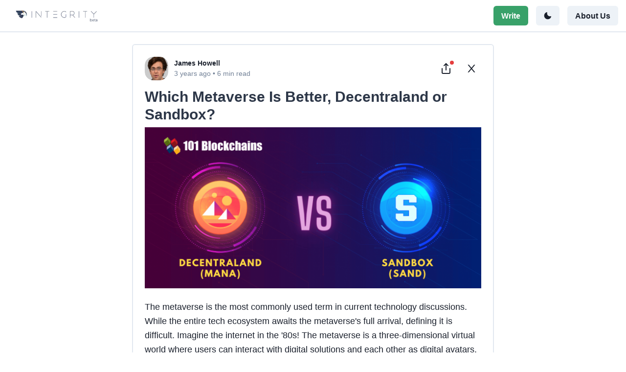

--- FILE ---
content_type: text/html; charset=utf-8
request_url: https://www.int3grity.com/post/zVRHkVdLW3cxpzw4XIDGn
body_size: 39637
content:
<!DOCTYPE html><html lang="en"><head><meta charSet="utf-8"/><meta name="viewport" content="width=device-width"/><title>Which Metaverse Is Better, Decentraland or Sandbox? | INTΞGRITY</title><meta name="description" content="![image](https://101blockchains.com/wp-content/uploads/2022/02/decentraland-mana-vs-sandbox-sand-702x336.png) The metaverse is the most commonly used term in current technology discussions. While the…"/><meta name="theme-color" content="#ffffff"/><link rel="canonical" href="https://www.int3grity.com/post/zVRHkVdLW3cxpzw4XIDGn/which-metaverse-is-better-decentraland-or-sandbox"/><link rel="apple-touch-icon" href="/apple-touch-icon.png"/><meta name="robots" content="index, follow"/><meta property="og:type" content="article"/><meta property="og:site_name" content="Integrity"/><meta property="og:title" content="Which Metaverse Is Better, Decentraland or Sandbox? | INTΞGRITY"/><meta property="og:description" content="![image](https://101blockchains.com/wp-content/uploads/2022/02/decentraland-mana-vs-sandbox-sand-702x336.png) The metaverse is the most commonly used term in current technology discussions. While the…"/><meta property="og:image" content="https://www.int3grity.com/assets/uploads/social-banner.jpg?title=Which%20Metaverse%20Is%20Better%2C%20Decentraland%20or%20Sandbox%3F"/><meta property="og:image:alt" content="Which Metaverse Is Better, Decentraland or Sandbox?"/><meta name="twitter:card" content="summary_large_image"/><meta name="twitter:site" content="@int3grityntwk"/><meta name="twitter:title" content="Which Metaverse Is Better, Decentraland or Sandbox? | INTΞGRITY"/><meta name="twitter:description" content="![image](https://101blockchains.com/wp-content/uploads/2022/02/decentraland-mana-vs-sandbox-sand-702x336.png) The metaverse is the most commonly used term in current technology discussions. While the…"/><meta name="twitter:image" content="https://www.int3grity.com/assets/uploads/social-banner.jpg?title=Which%20Metaverse%20Is%20Better%2C%20Decentraland%20or%20Sandbox%3F"/><meta name="twitter:image:alt" content="Which Metaverse Is Better, Decentraland or Sandbox?"/><meta name="next-head-count" content="20"/><meta charSet="UTF-8"/><meta content="ie=edge" http-equiv="X-UA-Compatible"/><link rel="preload" href="/_next/static/css/e4b7b29ff5b53761.css" as="style"/><link rel="stylesheet" href="/_next/static/css/e4b7b29ff5b53761.css" data-n-g=""/><link rel="preload" href="/_next/static/css/9c2b38e49f6a08ee.css" as="style"/><link rel="stylesheet" href="/_next/static/css/9c2b38e49f6a08ee.css" data-n-p=""/><link rel="preload" href="/_next/static/css/b1254b7abf56ba88.css" as="style"/><link rel="stylesheet" href="/_next/static/css/b1254b7abf56ba88.css" data-n-p=""/><noscript data-n-css=""></noscript><script defer="" nomodule="" src="/_next/static/chunks/polyfills-0d1b80a048d4787e.js"></script><script src="/_next/static/chunks/webpack-2a38a3dc086b6a07.js" defer=""></script><script src="/_next/static/chunks/framework-45ce3d09104a2cae.js" defer=""></script><script src="/_next/static/chunks/main-ca4f14f0cfc37f92.js" defer=""></script><script src="/_next/static/chunks/pages/_app-ae581e39aead715f.js" defer=""></script><script src="/_next/static/chunks/5e51008f-acd7420c4b39be4f.js" defer=""></script><script src="/_next/static/chunks/b155a556-07ba813842ff58df.js" defer=""></script><script src="/_next/static/chunks/9006-26c8f26836798a1c.js" defer=""></script><script src="/_next/static/chunks/6844-7ee50777bab51e48.js" defer=""></script><script src="/_next/static/chunks/7036-0369c65c6ad0ee83.js" defer=""></script><script src="/_next/static/chunks/1315-4c36af3b1228a904.js" defer=""></script><script src="/_next/static/chunks/2305-47639973521b2cde.js" defer=""></script><script src="/_next/static/chunks/7342-18a8927974cd8066.js" defer=""></script><script src="/_next/static/chunks/9219-4272349e25bde699.js" defer=""></script><script src="/_next/static/chunks/3713-4c46c2b49854aaac.js" defer=""></script><script src="/_next/static/chunks/2674-e2d9b82c61a2ad2f.js" defer=""></script><script src="/_next/static/chunks/5849-fd34e6bba4595563.js" defer=""></script><script src="/_next/static/chunks/pages/post/%5B...postId%5D-ac3be5c0d68cf1a0.js" defer=""></script><script src="/_next/static/Geie5Ys4kxdM4VF_7p3-z/_buildManifest.js" defer=""></script><script src="/_next/static/Geie5Ys4kxdM4VF_7p3-z/_ssgManifest.js" defer=""></script></head><body><script>(function setScript(initialValue) {
  var mql = window.matchMedia("(prefers-color-scheme: dark)");
  var systemPreference = mql.matches ? "dark" : "light";
  var persistedPreference = systemPreference;

  try {
    persistedPreference = localStorage.getItem("chakra-ui-color-mode");
  } catch (error) {
    console.log("Chakra UI: localStorage is not available. Color mode persistence might not work as expected");
  }

  var colorMode;

  if (persistedPreference) {
    colorMode = persistedPreference;
  } else if (initialValue === "system") {
    colorMode = systemPreference;
  } else {
    colorMode = initialValue != null ? initialValue : systemPreference;
  }

  if (colorMode) {
    /**
     * Keep in sync with `root.set() {@file ./color-mode.utils.ts}
     */
    document.documentElement.style.setProperty("--chakra-ui-color-mode", colorMode);
    document.documentElement.setAttribute("data-theme", colorMode);
  }
})('system')</script><div id="__next" data-reactroot=""><style data-emotion="css-global 17k5b95">:host,:root,[data-theme]{--chakra-ring-inset:var(--chakra-empty,/*!*/ /*!*/);--chakra-ring-offset-width:0px;--chakra-ring-offset-color:#fff;--chakra-ring-color:rgba(66, 153, 225, 0.6);--chakra-ring-offset-shadow:0 0 #0000;--chakra-ring-shadow:0 0 #0000;--chakra-space-x-reverse:0;--chakra-space-y-reverse:0;--chakra-colors-transparent:transparent;--chakra-colors-current:currentColor;--chakra-colors-black:#000000;--chakra-colors-white:#FFFFFF;--chakra-colors-whiteAlpha-50:rgba(255, 255, 255, 0.04);--chakra-colors-whiteAlpha-100:rgba(255, 255, 255, 0.06);--chakra-colors-whiteAlpha-200:rgba(255, 255, 255, 0.08);--chakra-colors-whiteAlpha-300:rgba(255, 255, 255, 0.16);--chakra-colors-whiteAlpha-400:rgba(255, 255, 255, 0.24);--chakra-colors-whiteAlpha-500:rgba(255, 255, 255, 0.36);--chakra-colors-whiteAlpha-600:rgba(255, 255, 255, 0.48);--chakra-colors-whiteAlpha-700:rgba(255, 255, 255, 0.64);--chakra-colors-whiteAlpha-800:rgba(255, 255, 255, 0.80);--chakra-colors-whiteAlpha-900:rgba(255, 255, 255, 0.92);--chakra-colors-blackAlpha-50:rgba(0, 0, 0, 0.04);--chakra-colors-blackAlpha-100:rgba(0, 0, 0, 0.06);--chakra-colors-blackAlpha-200:rgba(0, 0, 0, 0.08);--chakra-colors-blackAlpha-300:rgba(0, 0, 0, 0.16);--chakra-colors-blackAlpha-400:rgba(0, 0, 0, 0.24);--chakra-colors-blackAlpha-500:rgba(0, 0, 0, 0.36);--chakra-colors-blackAlpha-600:rgba(0, 0, 0, 0.48);--chakra-colors-blackAlpha-700:rgba(0, 0, 0, 0.64);--chakra-colors-blackAlpha-800:rgba(0, 0, 0, 0.80);--chakra-colors-blackAlpha-900:rgba(0, 0, 0, 0.92);--chakra-colors-gray-50:#F7FAFC;--chakra-colors-gray-100:#EDF2F7;--chakra-colors-gray-200:#E2E8F0;--chakra-colors-gray-300:#CBD5E0;--chakra-colors-gray-400:#A0AEC0;--chakra-colors-gray-500:#718096;--chakra-colors-gray-600:#4A5568;--chakra-colors-gray-700:#2D3748;--chakra-colors-gray-800:#1A202C;--chakra-colors-gray-900:#171923;--chakra-colors-red-50:#FFF5F5;--chakra-colors-red-100:#FED7D7;--chakra-colors-red-200:#FEB2B2;--chakra-colors-red-300:#FC8181;--chakra-colors-red-400:#F56565;--chakra-colors-red-500:#E53E3E;--chakra-colors-red-600:#C53030;--chakra-colors-red-700:#9B2C2C;--chakra-colors-red-800:#822727;--chakra-colors-red-900:#63171B;--chakra-colors-orange-50:#FFFAF0;--chakra-colors-orange-100:#FEEBC8;--chakra-colors-orange-200:#FBD38D;--chakra-colors-orange-300:#F6AD55;--chakra-colors-orange-400:#ED8936;--chakra-colors-orange-500:#DD6B20;--chakra-colors-orange-600:#C05621;--chakra-colors-orange-700:#9C4221;--chakra-colors-orange-800:#7B341E;--chakra-colors-orange-900:#652B19;--chakra-colors-yellow-50:#FFFFF0;--chakra-colors-yellow-100:#FEFCBF;--chakra-colors-yellow-200:#FAF089;--chakra-colors-yellow-300:#F6E05E;--chakra-colors-yellow-400:#ECC94B;--chakra-colors-yellow-500:#D69E2E;--chakra-colors-yellow-600:#B7791F;--chakra-colors-yellow-700:#975A16;--chakra-colors-yellow-800:#744210;--chakra-colors-yellow-900:#5F370E;--chakra-colors-green-50:#F0FFF4;--chakra-colors-green-100:#C6F6D5;--chakra-colors-green-200:#9AE6B4;--chakra-colors-green-300:#68D391;--chakra-colors-green-400:#48BB78;--chakra-colors-green-500:#38A169;--chakra-colors-green-600:#2F855A;--chakra-colors-green-700:#276749;--chakra-colors-green-800:#22543D;--chakra-colors-green-900:#1C4532;--chakra-colors-teal-50:#E6FFFA;--chakra-colors-teal-100:#B2F5EA;--chakra-colors-teal-200:#81E6D9;--chakra-colors-teal-300:#4FD1C5;--chakra-colors-teal-400:#38B2AC;--chakra-colors-teal-500:#319795;--chakra-colors-teal-600:#2C7A7B;--chakra-colors-teal-700:#285E61;--chakra-colors-teal-800:#234E52;--chakra-colors-teal-900:#1D4044;--chakra-colors-blue-50:#ebf8ff;--chakra-colors-blue-100:#bee3f8;--chakra-colors-blue-200:#90cdf4;--chakra-colors-blue-300:#63b3ed;--chakra-colors-blue-400:#4299e1;--chakra-colors-blue-500:#3182ce;--chakra-colors-blue-600:#2b6cb0;--chakra-colors-blue-700:#2c5282;--chakra-colors-blue-800:#2a4365;--chakra-colors-blue-900:#1A365D;--chakra-colors-cyan-50:#EDFDFD;--chakra-colors-cyan-100:#C4F1F9;--chakra-colors-cyan-200:#9DECF9;--chakra-colors-cyan-300:#76E4F7;--chakra-colors-cyan-400:#0BC5EA;--chakra-colors-cyan-500:#00B5D8;--chakra-colors-cyan-600:#00A3C4;--chakra-colors-cyan-700:#0987A0;--chakra-colors-cyan-800:#086F83;--chakra-colors-cyan-900:#065666;--chakra-colors-purple-50:#FAF5FF;--chakra-colors-purple-100:#E9D8FD;--chakra-colors-purple-200:#D6BCFA;--chakra-colors-purple-300:#B794F4;--chakra-colors-purple-400:#9F7AEA;--chakra-colors-purple-500:#805AD5;--chakra-colors-purple-600:#6B46C1;--chakra-colors-purple-700:#553C9A;--chakra-colors-purple-800:#44337A;--chakra-colors-purple-900:#322659;--chakra-colors-pink-50:#FFF5F7;--chakra-colors-pink-100:#FED7E2;--chakra-colors-pink-200:#FBB6CE;--chakra-colors-pink-300:#F687B3;--chakra-colors-pink-400:#ED64A6;--chakra-colors-pink-500:#D53F8C;--chakra-colors-pink-600:#B83280;--chakra-colors-pink-700:#97266D;--chakra-colors-pink-800:#702459;--chakra-colors-pink-900:#521B41;--chakra-colors-linkedin-50:#E8F4F9;--chakra-colors-linkedin-100:#CFEDFB;--chakra-colors-linkedin-200:#9BDAF3;--chakra-colors-linkedin-300:#68C7EC;--chakra-colors-linkedin-400:#34B3E4;--chakra-colors-linkedin-500:#00A0DC;--chakra-colors-linkedin-600:#008CC9;--chakra-colors-linkedin-700:#0077B5;--chakra-colors-linkedin-800:#005E93;--chakra-colors-linkedin-900:#004471;--chakra-colors-facebook-50:#E8F4F9;--chakra-colors-facebook-100:#D9DEE9;--chakra-colors-facebook-200:#B7C2DA;--chakra-colors-facebook-300:#6482C0;--chakra-colors-facebook-400:#4267B2;--chakra-colors-facebook-500:#385898;--chakra-colors-facebook-600:#314E89;--chakra-colors-facebook-700:#29487D;--chakra-colors-facebook-800:#223B67;--chakra-colors-facebook-900:#1E355B;--chakra-colors-messenger-50:#D0E6FF;--chakra-colors-messenger-100:#B9DAFF;--chakra-colors-messenger-200:#A2CDFF;--chakra-colors-messenger-300:#7AB8FF;--chakra-colors-messenger-400:#2E90FF;--chakra-colors-messenger-500:#0078FF;--chakra-colors-messenger-600:#0063D1;--chakra-colors-messenger-700:#0052AC;--chakra-colors-messenger-800:#003C7E;--chakra-colors-messenger-900:#002C5C;--chakra-colors-whatsapp-50:#dffeec;--chakra-colors-whatsapp-100:#b9f5d0;--chakra-colors-whatsapp-200:#90edb3;--chakra-colors-whatsapp-300:#65e495;--chakra-colors-whatsapp-400:#3cdd78;--chakra-colors-whatsapp-500:#22c35e;--chakra-colors-whatsapp-600:#179848;--chakra-colors-whatsapp-700:#0c6c33;--chakra-colors-whatsapp-800:#01421c;--chakra-colors-whatsapp-900:#001803;--chakra-colors-twitter-50:#E5F4FD;--chakra-colors-twitter-100:#C8E9FB;--chakra-colors-twitter-200:#A8DCFA;--chakra-colors-twitter-300:#83CDF7;--chakra-colors-twitter-400:#57BBF5;--chakra-colors-twitter-500:#1DA1F2;--chakra-colors-twitter-600:#1A94DA;--chakra-colors-twitter-700:#1681BF;--chakra-colors-twitter-800:#136B9E;--chakra-colors-twitter-900:#0D4D71;--chakra-colors-telegram-50:#E3F2F9;--chakra-colors-telegram-100:#C5E4F3;--chakra-colors-telegram-200:#A2D4EC;--chakra-colors-telegram-300:#7AC1E4;--chakra-colors-telegram-400:#47A9DA;--chakra-colors-telegram-500:#0088CC;--chakra-colors-telegram-600:#007AB8;--chakra-colors-telegram-700:#006BA1;--chakra-colors-telegram-800:#005885;--chakra-colors-telegram-900:#003F5E;--chakra-borders-none:0;--chakra-borders-1px:1px solid;--chakra-borders-2px:2px solid;--chakra-borders-4px:4px solid;--chakra-borders-8px:8px solid;--chakra-fonts-heading:-apple-system,BlinkMacSystemFont,"Segoe UI",Helvetica,Arial,sans-serif,"Apple Color Emoji","Segoe UI Emoji","Segoe UI Symbol";--chakra-fonts-body:-apple-system,BlinkMacSystemFont,"Segoe UI",Helvetica,Arial,sans-serif,"Apple Color Emoji","Segoe UI Emoji","Segoe UI Symbol";--chakra-fonts-mono:SFMono-Regular,Menlo,Monaco,Consolas,"Liberation Mono","Courier New",monospace;--chakra-fontSizes-xs:0.75rem;--chakra-fontSizes-sm:0.875rem;--chakra-fontSizes-md:1rem;--chakra-fontSizes-lg:1.125rem;--chakra-fontSizes-xl:1.25rem;--chakra-fontSizes-2xl:1.5rem;--chakra-fontSizes-3xl:1.875rem;--chakra-fontSizes-4xl:2.25rem;--chakra-fontSizes-5xl:3rem;--chakra-fontSizes-6xl:3.75rem;--chakra-fontSizes-7xl:4.5rem;--chakra-fontSizes-8xl:6rem;--chakra-fontSizes-9xl:8rem;--chakra-fontWeights-hairline:100;--chakra-fontWeights-thin:200;--chakra-fontWeights-light:300;--chakra-fontWeights-normal:400;--chakra-fontWeights-medium:500;--chakra-fontWeights-semibold:600;--chakra-fontWeights-bold:700;--chakra-fontWeights-extrabold:800;--chakra-fontWeights-black:900;--chakra-letterSpacings-tighter:-0.05em;--chakra-letterSpacings-tight:-0.025em;--chakra-letterSpacings-normal:0;--chakra-letterSpacings-wide:0.025em;--chakra-letterSpacings-wider:0.05em;--chakra-letterSpacings-widest:0.1em;--chakra-lineHeights-3:.75rem;--chakra-lineHeights-4:1rem;--chakra-lineHeights-5:1.25rem;--chakra-lineHeights-6:1.5rem;--chakra-lineHeights-7:1.75rem;--chakra-lineHeights-8:2rem;--chakra-lineHeights-9:2.25rem;--chakra-lineHeights-10:2.5rem;--chakra-lineHeights-normal:normal;--chakra-lineHeights-none:1;--chakra-lineHeights-shorter:1.25;--chakra-lineHeights-short:1.375;--chakra-lineHeights-base:1.5;--chakra-lineHeights-tall:1.625;--chakra-lineHeights-taller:2;--chakra-radii-none:0;--chakra-radii-sm:0.125rem;--chakra-radii-base:0.25rem;--chakra-radii-md:0.375rem;--chakra-radii-lg:0.5rem;--chakra-radii-xl:0.75rem;--chakra-radii-2xl:1rem;--chakra-radii-3xl:1.5rem;--chakra-radii-full:9999px;--chakra-space-1:0.25rem;--chakra-space-2:0.5rem;--chakra-space-3:0.75rem;--chakra-space-4:1rem;--chakra-space-5:1.25rem;--chakra-space-6:1.5rem;--chakra-space-7:1.75rem;--chakra-space-8:2rem;--chakra-space-9:2.25rem;--chakra-space-10:2.5rem;--chakra-space-12:3rem;--chakra-space-14:3.5rem;--chakra-space-16:4rem;--chakra-space-20:5rem;--chakra-space-24:6rem;--chakra-space-28:7rem;--chakra-space-32:8rem;--chakra-space-36:9rem;--chakra-space-40:10rem;--chakra-space-44:11rem;--chakra-space-48:12rem;--chakra-space-52:13rem;--chakra-space-56:14rem;--chakra-space-60:15rem;--chakra-space-64:16rem;--chakra-space-72:18rem;--chakra-space-80:20rem;--chakra-space-96:24rem;--chakra-space-px:1px;--chakra-space-0-5:0.125rem;--chakra-space-1-5:0.375rem;--chakra-space-2-5:0.625rem;--chakra-space-3-5:0.875rem;--chakra-shadows-xs:0 0 0 1px rgba(0, 0, 0, 0.05);--chakra-shadows-sm:0 1px 2px 0 rgba(0, 0, 0, 0.05);--chakra-shadows-base:0 1px 3px 0 rgba(0, 0, 0, 0.1),0 1px 2px 0 rgba(0, 0, 0, 0.06);--chakra-shadows-md:0 4px 6px -1px rgba(0, 0, 0, 0.1),0 2px 4px -1px rgba(0, 0, 0, 0.06);--chakra-shadows-lg:0 10px 15px -3px rgba(0, 0, 0, 0.1),0 4px 6px -2px rgba(0, 0, 0, 0.05);--chakra-shadows-xl:0 20px 25px -5px rgba(0, 0, 0, 0.1),0 10px 10px -5px rgba(0, 0, 0, 0.04);--chakra-shadows-2xl:0 25px 50px -12px rgba(0, 0, 0, 0.25);--chakra-shadows-outline:0 0 0 3px rgba(66, 153, 225, 0.6);--chakra-shadows-inner:inset 0 2px 4px 0 rgba(0,0,0,0.06);--chakra-shadows-none:none;--chakra-shadows-dark-lg:rgba(0, 0, 0, 0.1) 0px 0px 0px 1px,rgba(0, 0, 0, 0.2) 0px 5px 10px,rgba(0, 0, 0, 0.4) 0px 15px 40px;--chakra-sizes-1:0.25rem;--chakra-sizes-2:0.5rem;--chakra-sizes-3:0.75rem;--chakra-sizes-4:1rem;--chakra-sizes-5:1.25rem;--chakra-sizes-6:1.5rem;--chakra-sizes-7:1.75rem;--chakra-sizes-8:2rem;--chakra-sizes-9:2.25rem;--chakra-sizes-10:2.5rem;--chakra-sizes-12:3rem;--chakra-sizes-14:3.5rem;--chakra-sizes-16:4rem;--chakra-sizes-20:5rem;--chakra-sizes-24:6rem;--chakra-sizes-28:7rem;--chakra-sizes-32:8rem;--chakra-sizes-36:9rem;--chakra-sizes-40:10rem;--chakra-sizes-44:11rem;--chakra-sizes-48:12rem;--chakra-sizes-52:13rem;--chakra-sizes-56:14rem;--chakra-sizes-60:15rem;--chakra-sizes-64:16rem;--chakra-sizes-72:18rem;--chakra-sizes-80:20rem;--chakra-sizes-96:24rem;--chakra-sizes-px:1px;--chakra-sizes-0-5:0.125rem;--chakra-sizes-1-5:0.375rem;--chakra-sizes-2-5:0.625rem;--chakra-sizes-3-5:0.875rem;--chakra-sizes-max:max-content;--chakra-sizes-min:min-content;--chakra-sizes-full:100%;--chakra-sizes-3xs:14rem;--chakra-sizes-2xs:16rem;--chakra-sizes-xs:20rem;--chakra-sizes-sm:24rem;--chakra-sizes-md:28rem;--chakra-sizes-lg:32rem;--chakra-sizes-xl:36rem;--chakra-sizes-2xl:42rem;--chakra-sizes-3xl:48rem;--chakra-sizes-4xl:56rem;--chakra-sizes-5xl:64rem;--chakra-sizes-6xl:72rem;--chakra-sizes-7xl:80rem;--chakra-sizes-8xl:90rem;--chakra-sizes-container-sm:640px;--chakra-sizes-container-md:768px;--chakra-sizes-container-lg:1024px;--chakra-sizes-container-xl:1280px;--chakra-zIndices-hide:-1;--chakra-zIndices-auto:auto;--chakra-zIndices-base:0;--chakra-zIndices-docked:10;--chakra-zIndices-dropdown:1000;--chakra-zIndices-sticky:1100;--chakra-zIndices-banner:1200;--chakra-zIndices-overlay:1300;--chakra-zIndices-modal:1400;--chakra-zIndices-popover:1500;--chakra-zIndices-skipLink:1600;--chakra-zIndices-toast:1700;--chakra-zIndices-tooltip:1800;--chakra-transition-property-common:background-color,border-color,color,fill,stroke,opacity,box-shadow,transform;--chakra-transition-property-colors:background-color,border-color,color,fill,stroke;--chakra-transition-property-dimensions:width,height;--chakra-transition-property-position:left,right,top,bottom;--chakra-transition-property-background:background-color,background-image,background-position;--chakra-transition-easing-ease-in:cubic-bezier(0.4, 0, 1, 1);--chakra-transition-easing-ease-out:cubic-bezier(0, 0, 0.2, 1);--chakra-transition-easing-ease-in-out:cubic-bezier(0.4, 0, 0.2, 1);--chakra-transition-duration-ultra-fast:50ms;--chakra-transition-duration-faster:100ms;--chakra-transition-duration-fast:150ms;--chakra-transition-duration-normal:200ms;--chakra-transition-duration-slow:300ms;--chakra-transition-duration-slower:400ms;--chakra-transition-duration-ultra-slow:500ms;--chakra-blur-none:0;--chakra-blur-sm:4px;--chakra-blur-base:8px;--chakra-blur-md:12px;--chakra-blur-lg:16px;--chakra-blur-xl:24px;--chakra-blur-2xl:40px;--chakra-blur-3xl:64px;}</style><style data-emotion="css-global 1jqlf9g">html{line-height:1.5;-webkit-text-size-adjust:100%;font-family:system-ui,sans-serif;-webkit-font-smoothing:antialiased;text-rendering:optimizeLegibility;-moz-osx-font-smoothing:grayscale;touch-action:manipulation;}body{position:relative;min-height:100%;font-feature-settings:'kern';}*,*::before,*::after{border-width:0;border-style:solid;box-sizing:border-box;}main{display:block;}hr{border-top-width:1px;box-sizing:content-box;height:0;overflow:visible;}pre,code,kbd,samp{font-family:SFMono-Regular,Menlo,Monaco,Consolas,monospace;font-size:1em;}a{background-color:transparent;color:inherit;-webkit-text-decoration:inherit;text-decoration:inherit;}abbr[title]{border-bottom:none;-webkit-text-decoration:underline;text-decoration:underline;-webkit-text-decoration:underline dotted;-webkit-text-decoration:underline dotted;text-decoration:underline dotted;}b,strong{font-weight:bold;}small{font-size:80%;}sub,sup{font-size:75%;line-height:0;position:relative;vertical-align:baseline;}sub{bottom:-0.25em;}sup{top:-0.5em;}img{border-style:none;}button,input,optgroup,select,textarea{font-family:inherit;font-size:100%;line-height:1.15;margin:0;}button,input{overflow:visible;}button,select{text-transform:none;}button::-moz-focus-inner,[type="button"]::-moz-focus-inner,[type="reset"]::-moz-focus-inner,[type="submit"]::-moz-focus-inner{border-style:none;padding:0;}fieldset{padding:0.35em 0.75em 0.625em;}legend{box-sizing:border-box;color:inherit;display:table;max-width:100%;padding:0;white-space:normal;}progress{vertical-align:baseline;}textarea{overflow:auto;}[type="checkbox"],[type="radio"]{box-sizing:border-box;padding:0;}[type="number"]::-webkit-inner-spin-button,[type="number"]::-webkit-outer-spin-button{-webkit-appearance:none!important;}input[type="number"]{-moz-appearance:textfield;}[type="search"]{-webkit-appearance:textfield;outline-offset:-2px;}[type="search"]::-webkit-search-decoration{-webkit-appearance:none!important;}::-webkit-file-upload-button{-webkit-appearance:button;font:inherit;}details{display:block;}summary{display:-webkit-box;display:-webkit-list-item;display:-ms-list-itembox;display:list-item;}template{display:none;}[hidden]{display:none!important;}body,blockquote,dl,dd,h1,h2,h3,h4,h5,h6,hr,figure,p,pre{margin:0;}button{background:transparent;padding:0;}fieldset{margin:0;padding:0;}ol,ul{margin:0;padding:0;}textarea{resize:vertical;}button,[role="button"]{cursor:pointer;}button::-moz-focus-inner{border:0!important;}table{border-collapse:collapse;}h1,h2,h3,h4,h5,h6{font-size:inherit;font-weight:inherit;}button,input,optgroup,select,textarea{padding:0;line-height:inherit;color:inherit;}img,svg,video,canvas,audio,iframe,embed,object{display:block;}img,video{max-width:100%;height:auto;}[data-js-focus-visible] :focus:not([data-focus-visible-added]){outline:none;box-shadow:none;}select::-ms-expand{display:none;}</style><style data-emotion="css-global 11m02re">body{font-family:var(--chakra-fonts-body);color:var(--chakra-colors-gray-800);background:var(--chakra-colors-white);transition-property:background-color;transition-duration:var(--chakra-transition-duration-normal);line-height:var(--chakra-lineHeights-base);}*::-webkit-input-placeholder{color:var(--chakra-colors-gray-400);}*::-moz-placeholder{color:var(--chakra-colors-gray-400);}*:-ms-input-placeholder{color:var(--chakra-colors-gray-400);}*::placeholder{color:var(--chakra-colors-gray-400);}*,*::before,::after{border-color:var(--chakra-colors-gray-200);word-wrap:break-word;}.ProseMirror{margin-top:var(--chakra-space-4);}.ProseMirror >*+*{margin-top:0.75em;}.ProseMirror:focus{outline:2px solid transparent;outline-offset:2px;}.ProseMirror .is-empty:before{content:attr(data-placeholder);float:left;color:#a1afbf;pointer-events:none;height:0px;}.ProseMirror h1{font-size:var(--chakra-fontSizes-3xl);font-weight:var(--chakra-fontWeights-bold);}.ProseMirror h2{font-size:var(--chakra-fontSizes-2xl);font-weight:var(--chakra-fontWeights-bold);}.ProseMirror h3{font-size:var(--chakra-fontSizes-xl);font-weight:var(--chakra-fontWeights-bold);}.ProseMirror h4,.ProseMirror h5,.ProseMirror h6{font-size:var(--chakra-fontSizes-md);}.ProseMirror h1,.ProseMirror h2,.ProseMirror h3,.ProseMirror h4,.ProseMirror h5,.ProseMirror h6{margin-top:1.2em;line-height:1;font-weight:700;}.ProseMirror a{cursor:pointer;color:var(--chakra-colors-blue-400);}.ProseMirror a:hover{-webkit-text-decoration:underline;text-decoration:underline;}.ProseMirror blockquote{padding-left:var(--chakra-space-4);border-left:4px solid;border-left-color:var(--chakra-colors-gray-600);}.ProseMirror code{color:var(--chakra-colors-gray-800);}.ProseMirror pre{background-color:var(--chakra-colors-white);border:2px solid;border-color:var(--chakra-colors-gray-200);border-radius:var(--chakra-radii-md);white-space:pre-wrap;padding:1em;font-family:Consolas,Monaco,"Andale Mono","Ubuntu Mono",monospace;font-size:1em;}.ProseMirror pre code{color:inherit;padding:0px;background:none;}.ProseMirror pre .hljs-comment,.ProseMirror pre .hljs-quote{color:rgb(112, 128, 144);}.ProseMirror pre .hljs-variable,.ProseMirror pre .hljs-template-variable,.ProseMirror pre .hljs-attribute,.ProseMirror pre .hljs-tag,.ProseMirror pre .hljs-name,.ProseMirror pre .hljs-regexp,.ProseMirror pre .hljs-link,.ProseMirror pre .hljs-name,.ProseMirror pre .hljs-selector-id,.ProseMirror pre .hljs-selector-class{color:rgb(153, 0, 85);}.ProseMirror pre .hljs-number,.ProseMirror pre .hljs-meta,.ProseMirror pre .hljs-built_in,.ProseMirror pre .hljs-builtin-name,.ProseMirror pre .hljs-literal,.ProseMirror pre .hljs-type,.ProseMirror pre .hljs-params{color:rgb(153, 0, 85);}.ProseMirror pre .hljs-string,.ProseMirror pre .hljs-symbol,.ProseMirror pre .hljs-bullet{color:rgb(102, 153, 0);}.ProseMirror pre .hljs-title,.ProseMirror pre .hljs-section{color:rgb(221, 74, 104);}.ProseMirror pre .hljs-keyword,.ProseMirror pre .hljs-selector-tag{color:rgb(0, 119, 170);}.ProseMirror pre .hljs-emphasis{font-style:italic;}.ProseMirror pre .hljs-strong{font-weight:700;}.ProseMirror ul,.ProseMirror ol{padding:0 1.2rem;}.ProseMirror img{max-width:var(--chakra-sizes-full);height:auto;-webkit-margin-start:auto;margin-inline-start:auto;-webkit-margin-end:auto;margin-inline-end:auto;}</style><style data-emotion="css 1jsraqh">.css-1jsraqh{background:var(--chakra-colors-white);-webkit-padding-start:var(--chakra-space-4);padding-inline-start:var(--chakra-space-4);-webkit-padding-end:var(--chakra-space-4);padding-inline-end:var(--chakra-space-4);border-bottom-width:2px;border-bottom-color:var(--chakra-colors-gray-200);position:-webkit-sticky;position:sticky;top:0px;width:var(--chakra-sizes-full);z-index:999;}</style><div class="css-1jsraqh"><style data-emotion="css 4mdtjx">.css-4mdtjx{display:-webkit-box;display:-webkit-flex;display:-ms-flexbox;display:flex;-webkit-align-items:center;-webkit-box-align:center;-ms-flex-align:center;align-items:center;-webkit-box-pack:justify;-webkit-justify-content:space-between;justify-content:space-between;-webkit-flex-direction:row;-ms-flex-direction:row;flex-direction:row;height:var(--chakra-sizes-16);}.css-4mdtjx>*:not(style)~*:not(style){margin-top:0px;-webkit-margin-end:0px;margin-inline-end:0px;margin-bottom:0px;-webkit-margin-start:var(--chakra-space-4);margin-inline-start:var(--chakra-space-4);}</style><div class="chakra-stack css-4mdtjx"><style data-emotion="css v4wdal">.css-v4wdal{-webkit-appearance:none;-moz-appearance:none;-ms-appearance:none;appearance:none;-webkit-align-items:center;-webkit-box-align:center;-ms-flex-align:center;align-items:center;-webkit-box-pack:center;-ms-flex-pack:center;-webkit-justify-content:center;justify-content:center;-webkit-user-select:none;-moz-user-select:none;-ms-user-select:none;user-select:none;position:relative;white-space:nowrap;vertical-align:middle;outline:2px solid transparent;outline-offset:2px;width:auto;line-height:1.2;border-radius:var(--chakra-radii-md);font-weight:var(--chakra-fontWeights-semibold);transition-property:var(--chakra-transition-property-common);transition-duration:var(--chakra-transition-duration-normal);height:var(--chakra-sizes-10);min-width:var(--chakra-sizes-10);font-size:var(--chakra-fontSizes-md);-webkit-padding-start:var(--chakra-space-4);padding-inline-start:var(--chakra-space-4);-webkit-padding-end:var(--chakra-space-4);padding-inline-end:var(--chakra-space-4);background:var(--chakra-colors-gray-100);padding:0px;}@media screen and (min-width: 48em){.css-v4wdal{display:none;}}.css-v4wdal:focus,.css-v4wdal[data-focus]{box-shadow:var(--chakra-shadows-outline);}.css-v4wdal[disabled],.css-v4wdal[aria-disabled=true],.css-v4wdal[data-disabled]{opacity:0.4;cursor:not-allowed;box-shadow:var(--chakra-shadows-none);}.css-v4wdal:hover,.css-v4wdal[data-hover]{background:var(--chakra-colors-gray-200);}.css-v4wdal:hover[disabled],.css-v4wdal[data-hover][disabled],.css-v4wdal:hover[aria-disabled=true],.css-v4wdal[data-hover][aria-disabled=true],.css-v4wdal:hover[data-disabled],.css-v4wdal[data-hover][data-disabled]{background:var(--chakra-colors-gray-100);}.css-v4wdal:active,.css-v4wdal[data-active]{background:var(--chakra-colors-gray-300);}</style><button type="button" class="chakra-button css-v4wdal" aria-label="Open Menu"><style data-emotion="css onkibi">.css-onkibi{width:1em;height:1em;display:inline-block;line-height:1em;-webkit-flex-shrink:0;-ms-flex-negative:0;flex-shrink:0;color:currentColor;vertical-align:middle;}</style><svg viewBox="0 0 24 24" focusable="false" class="chakra-icon css-onkibi" aria-hidden="true"><path fill="currentColor" d="M 3 5 A 1.0001 1.0001 0 1 0 3 7 L 21 7 A 1.0001 1.0001 0 1 0 21 5 L 3 5 z M 3 11 A 1.0001 1.0001 0 1 0 3 13 L 21 13 A 1.0001 1.0001 0 1 0 21 11 L 3 11 z M 3 17 A 1.0001 1.0001 0 1 0 3 19 L 21 19 A 1.0001 1.0001 0 1 0 21 17 L 3 17 z"></path></svg></button><style data-emotion="css 1aw1pxf">.css-1aw1pxf{display:-webkit-box;display:-webkit-flex;display:-ms-flexbox;display:flex;-webkit-align-items:center;-webkit-box-align:center;-ms-flex-align:center;align-items:center;-webkit-flex-direction:row;-ms-flex-direction:row;flex-direction:row;width:var(--chakra-sizes-full);}.css-1aw1pxf>*:not(style)~*:not(style){margin-top:0px;-webkit-margin-end:0px;margin-inline-end:0px;margin-bottom:0px;-webkit-margin-start:var(--chakra-space-8);margin-inline-start:var(--chakra-space-8);}</style><div class="chakra-stack css-1aw1pxf"><style data-emotion="css 1onav94">.css-1onav94{display:-webkit-box;display:-webkit-flex;display:-ms-flexbox;display:flex;-webkit-align-items:center;-webkit-box-align:center;-ms-flex-align:center;align-items:center;-webkit-box-pack:center;-ms-flex-pack:center;-webkit-justify-content:center;justify-content:center;cursor:pointer;-webkit-transition:opacity 0.2s;transition:opacity 0.2s;}.css-1onav94:hover,.css-1onav94[data-hover]{opacity:0.8;}</style><div class="css-1onav94"><style data-emotion="css owjkmg">.css-owjkmg{display:-webkit-box;display:-webkit-flex;display:-ms-flexbox;display:flex;-webkit-align-items:center;-webkit-box-align:center;-ms-flex-align:center;align-items:center;-webkit-flex-direction:column;-ms-flex-direction:column;flex-direction:column;}.css-owjkmg>*:not(style)~*:not(style){margin-top:0.5rem;-webkit-margin-end:0px;margin-inline-end:0px;margin-bottom:0px;-webkit-margin-start:0px;margin-inline-start:0px;}</style><div class="chakra-stack css-owjkmg" href="/community"><span style="box-sizing:border-box;display:inline-block;overflow:hidden;width:initial;height:initial;background:none;opacity:1;border:0;margin:0;padding:0;position:relative;max-width:100%"><span style="box-sizing:border-box;display:block;width:initial;height:initial;background:none;opacity:1;border:0;margin:0;padding:0;max-width:100%"><img style="display:block;max-width:100%;width:initial;height:initial;background:none;opacity:1;border:0;margin:0;padding:0" alt="" aria-hidden="true" src="data:image/svg+xml,%3csvg%20xmlns=%27http://www.w3.org/2000/svg%27%20version=%271.1%27%20width=%2730%27%20height=%2730%27/%3e"/></span><img alt="Integrity" src="[data-uri]" decoding="async" data-nimg="intrinsic" style="position:absolute;top:0;left:0;bottom:0;right:0;box-sizing:border-box;padding:0;border:none;margin:auto;display:block;width:0;height:0;min-width:100%;max-width:100%;min-height:100%;max-height:100%"/><noscript><img alt="Integrity" srcSet="/_next/image?url=%2FcompactLogoBlack.png&amp;w=32&amp;q=75 1x, /_next/image?url=%2FcompactLogoBlack.png&amp;w=64&amp;q=75 2x" src="/_next/image?url=%2FcompactLogoBlack.png&amp;w=64&amp;q=75" decoding="async" data-nimg="intrinsic" style="position:absolute;top:0;left:0;bottom:0;right:0;box-sizing:border-box;padding:0;border:none;margin:auto;display:block;width:0;height:0;min-width:100%;max-width:100%;min-height:100%;max-height:100%" loading="lazy"/></noscript></span></div></div><style data-emotion="css fpb3r1">.css-fpb3r1{display:none;-webkit-align-items:center;-webkit-box-align:center;-ms-flex-align:center;align-items:center;-webkit-flex-direction:row;-ms-flex-direction:row;flex-direction:row;width:var(--chakra-sizes-full);}.css-fpb3r1>*:not(style)~*:not(style){margin-top:0px;-webkit-margin-end:0px;margin-inline-end:0px;margin-bottom:0px;-webkit-margin-start:var(--chakra-space-4);margin-inline-start:var(--chakra-space-4);}@media screen and (min-width: 48em){.css-fpb3r1{display:-webkit-box;display:-webkit-flex;display:-ms-flexbox;display:flex;}}</style><nav class="chakra-stack css-fpb3r1"></nav></div><style data-emotion="css 70qvj9">.css-70qvj9{display:-webkit-box;display:-webkit-flex;display:-ms-flexbox;display:flex;-webkit-align-items:center;-webkit-box-align:center;-ms-flex-align:center;align-items:center;}</style><div class="css-70qvj9"><style data-emotion="css a9v878">.css-a9v878{display:-webkit-box;display:-webkit-flex;display:-ms-flexbox;display:flex;-webkit-align-items:center;-webkit-box-align:center;-ms-flex-align:center;align-items:center;-webkit-flex-direction:row;-ms-flex-direction:row;flex-direction:row;}.css-a9v878>*:not(style)~*:not(style){margin-top:0px;-webkit-margin-end:0px;margin-inline-end:0px;margin-bottom:0px;-webkit-margin-start:var(--chakra-space-4);margin-inline-start:var(--chakra-space-4);}</style><div class="chakra-stack css-a9v878"><style data-emotion="css 5w5n0l">.css-5w5n0l{display:-webkit-inline-box;display:-webkit-inline-flex;display:-ms-inline-flexbox;display:inline-flex;-webkit-appearance:none;-moz-appearance:none;-ms-appearance:none;appearance:none;-webkit-align-items:center;-webkit-box-align:center;-ms-flex-align:center;align-items:center;-webkit-box-pack:center;-ms-flex-pack:center;-webkit-justify-content:center;justify-content:center;-webkit-user-select:none;-moz-user-select:none;-ms-user-select:none;user-select:none;position:relative;white-space:nowrap;vertical-align:middle;outline:2px solid transparent;outline-offset:2px;width:auto;line-height:1.2;border-radius:var(--chakra-radii-md);font-weight:var(--chakra-fontWeights-semibold);transition-property:var(--chakra-transition-property-common);transition-duration:var(--chakra-transition-duration-normal);height:var(--chakra-sizes-10);min-width:var(--chakra-sizes-10);font-size:var(--chakra-fontSizes-md);-webkit-padding-start:var(--chakra-space-4);padding-inline-start:var(--chakra-space-4);-webkit-padding-end:var(--chakra-space-4);padding-inline-end:var(--chakra-space-4);background:var(--chakra-colors-green-500);color:var(--chakra-colors-white);}.css-5w5n0l:focus,.css-5w5n0l[data-focus]{box-shadow:var(--chakra-shadows-outline);}.css-5w5n0l[disabled],.css-5w5n0l[aria-disabled=true],.css-5w5n0l[data-disabled]{opacity:0.4;cursor:not-allowed;box-shadow:var(--chakra-shadows-none);}.css-5w5n0l:hover,.css-5w5n0l[data-hover]{background:var(--chakra-colors-green-600);}.css-5w5n0l:hover[disabled],.css-5w5n0l[data-hover][disabled],.css-5w5n0l:hover[aria-disabled=true],.css-5w5n0l[data-hover][aria-disabled=true],.css-5w5n0l:hover[data-disabled],.css-5w5n0l[data-hover][data-disabled]{background:var(--chakra-colors-green-500);}.css-5w5n0l:active,.css-5w5n0l[data-active]{background:var(--chakra-colors-green-700);}</style><a class="chakra-button css-5w5n0l" href="/write">Write</a><style data-emotion="css taj3dd">.css-taj3dd{display:-webkit-inline-box;display:-webkit-inline-flex;display:-ms-inline-flexbox;display:inline-flex;-webkit-appearance:none;-moz-appearance:none;-ms-appearance:none;appearance:none;-webkit-align-items:center;-webkit-box-align:center;-ms-flex-align:center;align-items:center;-webkit-box-pack:center;-ms-flex-pack:center;-webkit-justify-content:center;justify-content:center;-webkit-user-select:none;-moz-user-select:none;-ms-user-select:none;user-select:none;position:relative;white-space:nowrap;vertical-align:middle;outline:2px solid transparent;outline-offset:2px;width:auto;line-height:1.2;border-radius:var(--chakra-radii-md);font-weight:var(--chakra-fontWeights-semibold);transition-property:var(--chakra-transition-property-common);transition-duration:var(--chakra-transition-duration-normal);height:var(--chakra-sizes-10);min-width:var(--chakra-sizes-10);font-size:var(--chakra-fontSizes-md);-webkit-padding-start:var(--chakra-space-4);padding-inline-start:var(--chakra-space-4);-webkit-padding-end:var(--chakra-space-4);padding-inline-end:var(--chakra-space-4);background:var(--chakra-colors-gray-100);}.css-taj3dd:focus,.css-taj3dd[data-focus]{box-shadow:var(--chakra-shadows-outline);}.css-taj3dd[disabled],.css-taj3dd[aria-disabled=true],.css-taj3dd[data-disabled]{opacity:0.4;cursor:not-allowed;box-shadow:var(--chakra-shadows-none);}.css-taj3dd:hover,.css-taj3dd[data-hover]{background:var(--chakra-colors-gray-200);}.css-taj3dd:hover[disabled],.css-taj3dd[data-hover][disabled],.css-taj3dd:hover[aria-disabled=true],.css-taj3dd[data-hover][aria-disabled=true],.css-taj3dd:hover[data-disabled],.css-taj3dd[data-hover][data-disabled]{background:var(--chakra-colors-gray-100);}.css-taj3dd:active,.css-taj3dd[data-active]{background:var(--chakra-colors-gray-300);}</style><button type="button" class="chakra-button css-taj3dd" aria-label="Toggle color mode"><svg viewBox="0 0 24 24" focusable="false" class="chakra-icon css-onkibi"><path fill="currentColor" d="M21.4,13.7C20.6,13.9,19.8,14,19,14c-5,0-9-4-9-9c0-0.8,0.1-1.6,0.3-2.4c0.1-0.3,0-0.7-0.3-1 c-0.3-0.3-0.6-0.4-1-0.3C4.3,2.7,1,7.1,1,12c0,6.1,4.9,11,11,11c4.9,0,9.3-3.3,10.6-8.1c0.1-0.3,0-0.7-0.3-1 C22.1,13.7,21.7,13.6,21.4,13.7z"></path></svg></button><style data-emotion="css 1dn0ijt animation-b7n1on">.css-1dn0ijt{display:inline-block;border-color:currentColor;border-style:solid;border-radius:99999px;border-width:2px;border-bottom-color:var(--chakra-colors-transparent);border-left-color:var(--chakra-colors-transparent);-webkit-animation:animation-b7n1on 0.45s linear infinite;animation:animation-b7n1on 0.45s linear infinite;width:var(--spinner-size);height:var(--spinner-size);--spinner-size:1.5rem;}@-webkit-keyframes animation-b7n1on{0%{-webkit-transform:rotate(0deg);-moz-transform:rotate(0deg);-ms-transform:rotate(0deg);transform:rotate(0deg);}100%{-webkit-transform:rotate(360deg);-moz-transform:rotate(360deg);-ms-transform:rotate(360deg);transform:rotate(360deg);}}@keyframes animation-b7n1on{0%{-webkit-transform:rotate(0deg);-moz-transform:rotate(0deg);-ms-transform:rotate(0deg);transform:rotate(0deg);}100%{-webkit-transform:rotate(360deg);-moz-transform:rotate(360deg);-ms-transform:rotate(360deg);transform:rotate(360deg);}}</style><div class="chakra-spinner css-1dn0ijt"><style data-emotion="css f8n5zr">.css-f8n5zr{border:0px;clip:rect(0px, 0px, 0px, 0px);height:1px;width:1px;margin:-1px;padding:0px;overflow:hidden;white-space:nowrap;position:absolute;}</style><span class="css-f8n5zr">Loading...</span></div></div></div></div></div><main><style data-emotion="css 1s0ee5x">.css-1s0ee5x{display:-webkit-box;display:-webkit-flex;display:-ms-flexbox;display:flex;-webkit-align-items:center;-webkit-box-align:center;-ms-flex-align:center;align-items:center;-webkit-box-pack:center;-ms-flex-pack:center;-webkit-justify-content:center;justify-content:center;padding:var(--chakra-space-3);}@media screen and (min-width: 48em){.css-1s0ee5x{padding:var(--chakra-space-6);}}</style><div class="css-1s0ee5x"><style data-emotion="css dmsrvy">.css-dmsrvy{display:-webkit-box;display:-webkit-flex;display:-ms-flexbox;display:flex;-webkit-align-items:center;-webkit-box-align:center;-ms-flex-align:center;align-items:center;-webkit-flex-direction:column;-ms-flex-direction:column;flex-direction:column;width:var(--chakra-sizes-full);}.css-dmsrvy>*:not(style)~*:not(style){margin-top:var(--chakra-space-4);-webkit-margin-end:0px;margin-inline-end:0px;margin-bottom:0px;-webkit-margin-start:0px;margin-inline-start:0px;}</style><div class="chakra-stack css-dmsrvy"><div class="chakra-stack css-dmsrvy"><style data-emotion="css elbvx0">.css-elbvx0{display:-webkit-box;display:-webkit-flex;display:-ms-flexbox;display:flex;-webkit-align-items:start;-webkit-box-align:start;-ms-flex-align:start;align-items:start;-webkit-box-pack:center;-ms-flex-pack:center;-webkit-justify-content:center;justify-content:center;-webkit-flex-direction:row;-ms-flex-direction:row;flex-direction:row;width:var(--chakra-sizes-full);}.css-elbvx0>*:not(style)~*:not(style){margin-top:0px;-webkit-margin-end:0px;margin-inline-end:0px;margin-bottom:0px;-webkit-margin-start:var(--chakra-space-4);margin-inline-start:var(--chakra-space-4);}</style><div class="chakra-stack css-elbvx0"><style data-emotion="css 18pz4w8">.css-18pz4w8{display:-webkit-box;display:-webkit-flex;display:-ms-flexbox;display:flex;-webkit-align-items:center;-webkit-box-align:center;-ms-flex-align:center;align-items:center;-webkit-flex-direction:column;-ms-flex-direction:column;flex-direction:column;max-width:740px;width:var(--chakra-sizes-full);}.css-18pz4w8>*:not(style)~*:not(style){margin-top:var(--chakra-space-16);-webkit-margin-end:0px;margin-inline-end:0px;margin-bottom:0px;-webkit-margin-start:0px;margin-inline-start:0px;}</style><div class="chakra-stack css-18pz4w8"><style data-emotion="css 3wdnqj">.css-3wdnqj{width:var(--chakra-sizes-full);background:var(--chakra-colors-white);border-radius:var(--chakra-radii-md);padding:var(--chakra-space-3);overflow:hidden;border-width:2px;border-color:var(--chakra-colors-gray-200);}@media screen and (min-width: 48em){.css-3wdnqj{padding:var(--chakra-space-6);}}</style><div class="css-3wdnqj"><style data-emotion="css egoftb">.css-egoftb{display:-webkit-box;display:-webkit-flex;display:-ms-flexbox;display:flex;-webkit-flex-direction:column;-ms-flex-direction:column;flex-direction:column;}.css-egoftb>*:not(style)~*:not(style){margin-top:var(--chakra-space-4);-webkit-margin-end:0px;margin-inline-end:0px;margin-bottom:0px;-webkit-margin-start:0px;margin-inline-start:0px;}</style><div class="chakra-stack css-egoftb"><style data-emotion="css rmxdag">.css-rmxdag{display:-webkit-box;display:-webkit-flex;display:-ms-flexbox;display:flex;-webkit-align-items:center;-webkit-box-align:center;-ms-flex-align:center;align-items:center;-webkit-flex-direction:row;-ms-flex-direction:row;flex-direction:row;}.css-rmxdag>*:not(style)~*:not(style){margin-top:0px;-webkit-margin-end:0px;margin-inline-end:0px;margin-bottom:0px;-webkit-margin-start:var(--chakra-space-3);margin-inline-start:var(--chakra-space-3);}</style><div class="chakra-stack css-rmxdag"><style data-emotion="css xsqngl">.css-xsqngl{display:-webkit-box;display:-webkit-flex;display:-ms-flexbox;display:flex;-webkit-align-items:center;-webkit-box-align:center;-ms-flex-align:center;align-items:center;-webkit-flex-direction:row;-ms-flex-direction:row;flex-direction:row;cursor:pointer;}.css-xsqngl>*:not(style)~*:not(style){margin-top:0px;-webkit-margin-end:0px;margin-inline-end:0px;margin-bottom:0px;-webkit-margin-start:var(--chakra-space-3);margin-inline-start:var(--chakra-space-3);}</style><div class="chakra-stack css-xsqngl" href="/user/IOFTI2VodzeBl5tXJ3w5p"><style data-emotion="css 10eclko">.css-10eclko{border-radius:17px;overflow:hidden;display:-webkit-inline-box;display:-webkit-inline-flex;display:-ms-inline-flexbox;display:inline-flex;-webkit-align-items:center;-webkit-box-align:center;-ms-flex-align:center;align-items:center;-webkit-box-pack:center;-ms-flex-pack:center;-webkit-justify-content:center;justify-content:center;text-align:center;text-transform:uppercase;font-weight:var(--chakra-fontWeights-medium);position:relative;-webkit-flex-shrink:0;-ms-flex-negative:0;flex-shrink:0;background:#f1cc65;color:var(--chakra-colors-gray-800);border-color:var(--chakra-colors-white);vertical-align:top;width:var(--chakra-sizes-12);height:var(--chakra-sizes-12);font-size:calc(3rem / 2.5);pointer-events:none;}</style><span class="chakra-avatar css-10eclko"><style data-emotion="css z44fca">.css-z44fca{width:100%;height:100%;object-fit:cover;border-radius:17px;}</style><img src="https://secure.gravatar.com/avatar/09bbf194d871b3005e2af4778c523ba4?s=300&amp;d=mm&amp;r=g" alt="James Howell" class="chakra-avatar__img css-z44fca"/></span><style data-emotion="css 1xd4e6a">.css-1xd4e6a{display:-webkit-box;display:-webkit-flex;display:-ms-flexbox;display:flex;-webkit-flex-direction:column;-ms-flex-direction:column;flex-direction:column;font-size:var(--chakra-fontSizes-sm);}.css-1xd4e6a>*:not(style)~*:not(style){margin-top:0px;-webkit-margin-end:0px;margin-inline-end:0px;margin-bottom:0px;-webkit-margin-start:0px;margin-inline-start:0px;}</style><div class="chakra-stack css-1xd4e6a"><style data-emotion="css 35ezg3">.css-35ezg3{font-weight:600;}</style><p class="chakra-text css-35ezg3">James Howell</p><style data-emotion="css q9k0mw">.css-q9k0mw{color:var(--chakra-colors-gray-500);}</style><p class="chakra-text css-q9k0mw">3 years ago</p></div></div><style data-emotion="css 1rr4qq7">.css-1rr4qq7{-webkit-flex:1;-ms-flex:1;flex:1;}</style><div class="css-1rr4qq7"></div><style data-emotion="css 103jld">.css-103jld{display:-webkit-inline-box;display:-webkit-inline-flex;display:-ms-inline-flexbox;display:inline-flex;-webkit-appearance:none;-moz-appearance:none;-ms-appearance:none;appearance:none;-webkit-align-items:center;-webkit-box-align:center;-ms-flex-align:center;align-items:center;-webkit-box-pack:center;-ms-flex-pack:center;-webkit-justify-content:center;justify-content:center;-webkit-user-select:none;-moz-user-select:none;-ms-user-select:none;user-select:none;position:relative;white-space:nowrap;vertical-align:middle;outline:2px solid transparent;outline-offset:2px;width:auto;line-height:1.2;border-radius:var(--chakra-radii-md);font-weight:var(--chakra-fontWeights-semibold);transition-property:var(--chakra-transition-property-common);transition-duration:var(--chakra-transition-duration-normal);height:var(--chakra-sizes-10);min-width:var(--chakra-sizes-10);font-size:var(--chakra-fontSizes-md);-webkit-padding-start:var(--chakra-space-4);padding-inline-start:var(--chakra-space-4);-webkit-padding-end:var(--chakra-space-4);padding-inline-end:var(--chakra-space-4);color:inherit;padding:0px;}.css-103jld:focus,.css-103jld[data-focus]{box-shadow:var(--chakra-shadows-outline);}.css-103jld[disabled],.css-103jld[aria-disabled=true],.css-103jld[data-disabled]{opacity:0.4;cursor:not-allowed;box-shadow:var(--chakra-shadows-none);}.css-103jld:hover,.css-103jld[data-hover]{background:var(--chakra-colors-gray-100);}.css-103jld:hover[disabled],.css-103jld[data-hover][disabled],.css-103jld:hover[aria-disabled=true],.css-103jld[data-hover][aria-disabled=true],.css-103jld:hover[data-disabled],.css-103jld[data-hover][data-disabled]{background:initial;}.css-103jld:active,.css-103jld[data-active]{background:var(--chakra-colors-gray-200);}</style><button type="button" class="chakra-button css-103jld" aria-label="Share"><style data-emotion="css 1ytit8b">.css-1ytit8b{width:1em;height:1em;display:inline-block;line-height:1em;-webkit-flex-shrink:0;-ms-flex-negative:0;flex-shrink:0;color:currentColor;font-size:var(--chakra-fontSizes-2xl);cursor:pointer;}</style><svg stroke="currentColor" fill="none" stroke-width="2" viewBox="0 0 24 24" stroke-linecap="round" stroke-linejoin="round" focusable="false" class="chakra-icon css-1ytit8b" height="1em" width="1em" xmlns="http://www.w3.org/2000/svg"><path d="M4 12v8a2 2 0 0 0 2 2h12a2 2 0 0 0 2-2v-8"></path><polyline points="16 6 12 2 8 6"></polyline><line x1="12" y1="2" x2="12" y2="15"></line></svg><style data-emotion="css 354s9s">.css-354s9s{top:var(--chakra-space-1);right:var(--chakra-space-1);background:var(--chakra-colors-red-500);position:absolute;border-radius:var(--chakra-radii-full);width:var(--chakra-sizes-2);height:var(--chakra-sizes-2);}</style><span class="css-354s9s"></span></button><div class="css-0"><div class="chakra-stack css-rmxdag"><a class="chakra-button css-103jld" aria-label="Go to feed" href="/community/cvLH9Uu6DRohjQ9F04KyT/web3-crypto"><style data-emotion="css m9n82g">.css-m9n82g{width:1em;height:1em;display:inline-block;line-height:1em;-webkit-flex-shrink:0;-ms-flex-negative:0;flex-shrink:0;color:currentColor;font-size:var(--chakra-fontSizes-2xl);}</style><svg stroke="currentColor" fill="currentColor" stroke-width="0" viewBox="0 0 1024 1024" focusable="false" class="chakra-icon css-m9n82g" height="1em" width="1em" xmlns="http://www.w3.org/2000/svg"><path d="M563.8 512l262.5-312.9c4.4-5.2.7-13.1-6.1-13.1h-79.8c-4.7 0-9.2 2.1-12.3 5.7L511.6 449.8 295.1 191.7c-3-3.6-7.5-5.7-12.3-5.7H203c-6.8 0-10.5 7.9-6.1 13.1L459.4 512 196.9 824.9A7.95 7.95 0 0 0 203 838h79.8c4.7 0 9.2-2.1 12.3-5.7l216.5-258.1 216.5 258.1c3 3.6 7.5 5.7 12.3 5.7h79.8c6.8 0 10.5-7.9 6.1-13.1L563.8 512z"></path></svg></a></div><style data-emotion="css 1jjwf1f">.css-1jjwf1f{margin-left:0px;}</style><div id="popover-trigger-1" aria-haspopup="dialog" aria-expanded="false" aria-controls="popover-content-1" class="css-1jjwf1f"></div></div><style data-emotion="css 1qq679y">.css-1qq679y{z-index:10;}</style><div style="visibility:hidden;position:absolute;min-width:max-content;inset:0 auto auto 0" class="chakra-popover__popper css-1qq679y"><style data-emotion="css yzn8aa">.css-yzn8aa{position:relative;display:-webkit-box;display:-webkit-flex;display:-ms-flexbox;display:flex;-webkit-flex-direction:column;-ms-flex-direction:column;flex-direction:column;--popper-bg:var(--chakra-colors-white);background:var(--chakra-colors-white);--popper-arrow-bg:var(--popper-bg);--popper-arrow-shadow-color:var(--chakra-colors-gray-200);width:var(--chakra-sizes-xs);border:1px solid;border-color:var(--chakra-colors-gray-200);border-radius:var(--chakra-radii-md);box-shadow:var(--chakra-shadows-sm);z-index:inherit;border-width:2px;}.css-yzn8aa:focus,.css-yzn8aa[data-focus]{outline:2px solid transparent;outline-offset:2px;box-shadow:var(--chakra-shadows-outline);}</style><section style="transform-origin:var(--popper-transform-origin);opacity:0;visibility:hidden;transform:scale(0.95) translateZ(0)" id="popover-content-1" tabindex="-1" role="dialog" class="chakra-popover__content css-yzn8aa"><style data-emotion="css qdkz81">.css-qdkz81{outline:2px solid transparent;outline-offset:2px;display:-webkit-box;display:-webkit-flex;display:-ms-flexbox;display:flex;-webkit-align-items:center;-webkit-box-align:center;-ms-flex-align:center;align-items:center;-webkit-box-pack:center;-ms-flex-pack:center;-webkit-justify-content:center;justify-content:center;-webkit-flex-shrink:0;-ms-flex-negative:0;flex-shrink:0;width:var(--close-button-size);height:var(--close-button-size);border-radius:var(--chakra-radii-md);transition-property:var(--chakra-transition-property-common);transition-duration:var(--chakra-transition-duration-normal);--close-button-size:24px;font-size:10px;position:absolute;top:var(--chakra-space-1);right:var(--chakra-space-2);padding:var(--chakra-space-2);}.css-qdkz81[disabled],.css-qdkz81[aria-disabled=true],.css-qdkz81[data-disabled]{opacity:0.4;cursor:not-allowed;box-shadow:var(--chakra-shadows-none);}.css-qdkz81:hover,.css-qdkz81[data-hover]{background:var(--chakra-colors-blackAlpha-100);}.css-qdkz81:active,.css-qdkz81[data-active]{background:var(--chakra-colors-blackAlpha-200);}.css-qdkz81:focus,.css-qdkz81[data-focus]{box-shadow:var(--chakra-shadows-outline);}</style><button type="button" aria-label="Close" class="chakra-popover__close-btn css-qdkz81"><style data-emotion="css onkibi">.css-onkibi{width:1em;height:1em;display:inline-block;line-height:1em;-webkit-flex-shrink:0;-ms-flex-negative:0;flex-shrink:0;color:currentColor;vertical-align:middle;}</style><svg viewBox="0 0 24 24" focusable="false" class="chakra-icon css-onkibi" aria-hidden="true"><path fill="currentColor" d="M.439,21.44a1.5,1.5,0,0,0,2.122,2.121L11.823,14.3a.25.25,0,0,1,.354,0l9.262,9.263a1.5,1.5,0,1,0,2.122-2.121L14.3,12.177a.25.25,0,0,1,0-.354l9.263-9.262A1.5,1.5,0,0,0,21.439.44L12.177,9.7a.25.25,0,0,1-.354,0L2.561.44A1.5,1.5,0,0,0,.439,2.561L9.7,11.823a.25.25,0,0,1,0,.354Z"></path></svg></button><style data-emotion="css escrjo">.css-escrjo{-webkit-padding-start:var(--chakra-space-3);padding-inline-start:var(--chakra-space-3);-webkit-padding-end:var(--chakra-space-3);padding-inline-end:var(--chakra-space-3);padding-top:var(--chakra-space-2);padding-bottom:var(--chakra-space-2);padding:var(--chakra-space-6);}</style><div id="popover-body-1" class="chakra-popover__body css-escrjo"><p class="chakra-text css-0">Coming soon: share and earn from your contribution!</p></div></section></div></div><div class="chakra-stack css-egoftb"><style data-emotion="css n21gh5">.css-n21gh5{display:-webkit-box;display:-webkit-flex;display:-ms-flexbox;display:flex;-webkit-flex-direction:column;-ms-flex-direction:column;flex-direction:column;}.css-n21gh5>*:not(style)~*:not(style){margin-top:0.5rem;-webkit-margin-end:0px;margin-inline-end:0px;margin-bottom:0px;-webkit-margin-start:0px;margin-inline-start:0px;}</style><div class="chakra-stack css-n21gh5"><style data-emotion="css 1sy50n">.css-1sy50n{font-family:var(--chakra-fonts-heading);font-weight:var(--chakra-fontWeights-bold);font-size:var(--chakra-fontSizes-2xl);line-height:1.33;color:var(--chakra-colors-gray-700);}@media screen and (min-width: 48em){.css-1sy50n{font-size:var(--chakra-fontSizes-3xl);line-height:1.2;}}</style><h2 class="chakra-heading css-1sy50n">Which Metaverse Is Better, Decentraland or Sandbox?</h2><div class="markdown_markdown__6__5R"><style data-emotion="css gtgvp4">.css-gtgvp4{color:var(--chakra-colors-gray-800);font-size:var(--chakra-fontSizes-md);line-height:var(--chakra-lineHeights-tall);}@media screen and (min-width: 48em){.css-gtgvp4{font-size:var(--chakra-fontSizes-lg);}}</style><p class="chakra-text css-gtgvp4"><span class="css-0"></span></p>
<p class="chakra-text css-gtgvp4">The metaverse is the most commonly used term in current technology discussions. While the entire tech ecosystem awaits the metaverse&#x27;s full arrival, defining it is difficult. Imagine the internet in the &#x27;80s! The metaverse is a three-dimensional virtual world where users can interact with digital solutions and each other as digital avatars.<br/>
<!-- -->The metaverse is a three-dimensional virtual world where users can interact with digital solutions and each other as digital avatars.</p>
<p class="chakra-text css-gtgvp4">Among the metaverse hype, the Decentraland vs Sandbox debate has gained traction. Both are decentralized metaverse platforms with no central authority. So, what&#x27;s the difference and which is better? Let us examine the distinctions between Decentraland and Sandbox.</p>
<style data-emotion="css 1jb3vzl">.css-1jb3vzl{font-family:var(--chakra-fonts-heading);font-weight:var(--chakra-fontWeights-bold);font-size:var(--chakra-fontSizes-2xl);line-height:1.33;}@media screen and (min-width: 48em){.css-1jb3vzl{font-size:var(--chakra-fontSizes-3xl);line-height:1.2;}}</style><h1 class="chakra-heading css-1jb3vzl">2 Popular Metaverse Platforms Explained</h1>
<p class="chakra-text css-gtgvp4">The first step in comparing sandbox and Decentraland is to outline the definitions. Anyone keeping up with the metaverse news has heard of the two current leaders. Both have many similarities, but also many differences. Let us start with defining both platforms to see if there is a winner.</p>
<style data-emotion="css 18j379d">.css-18j379d{font-family:var(--chakra-fonts-heading);font-weight:var(--chakra-fontWeights-bold);font-size:var(--chakra-fontSizes-xl);line-height:1.2;}</style><h2 class="chakra-heading css-18j379d">Decentraland</h2>
<p class="chakra-text css-gtgvp4">Decentraland, a fully immersive and engaging 3D metaverse, launched in 2017. It allows players to buy land while exploring the vast virtual universe. Decentraland offers a wide range of activities for its visitors, including games, casinos, galleries, and concerts. It is currently the longest-running metaverse project.</p>
<p class="chakra-text css-gtgvp4">Decentraland began with a $24 million ICO and went public in 2020. The platform&#x27;s virtual real estate parcels allow users to create a variety of experiences. MANA and LAND are two distinct tokens associated with Decentraland. MANA is the platform&#x27;s native ERC-20 token, and users can burn MANA to get LAND, which is ERC-721 compliant. The MANA coin can be used to buy avatars, wearables, products, and names on Decentraland.</p>
<h2 class="chakra-heading css-18j379d">Sandbox</h2>
<p class="chakra-text css-gtgvp4">Sandbox, the next major player, began as a blockchain-based virtual world in 2011 and migrated to a 3D gaming platform in 2017. The virtual world allows users to create, play, own, and monetize their virtual experiences. Sandbox aims to empower artists, creators, and players in the blockchain community to customize the platform. Sandbox gives the ideal means for unleashing creativity in the development of the modern gaming ecosystem.</p>
<p class="chakra-text css-gtgvp4">The project combines NFTs and DAOs to empower a growing community of gamers. A new play-to-earn model helps users grow as gamers and creators. The platform offers a utility token, SAND, which is required for all transactions.</p>
<p class="chakra-text css-gtgvp4">What are the key points from both metaverse definitions to compare Decentraland vs sandbox?</p>
<p class="chakra-text css-gtgvp4">It is ideal for individuals, businesses, and creators seeking new artistic, entertainment, and business opportunities. It is one of the rapidly growing Decentralized Autonomous Organization projects. Holders of MANA tokens also control the Decentraland domain.</p>
<p class="chakra-text css-gtgvp4">Sandbox, on the other hand, is a blockchain-based virtual world that runs on the native token SAND. On the platform, users can create, sell, and buy digital assets and experiences, enabling blockchain-based gaming. Sandbox focuses on user-generated content and building an ecosystem of developers.</p>
<h2 class="chakra-heading css-18j379d">Sandbox vs. Decentraland</h2>
<p class="chakra-text css-gtgvp4">If you try to find what is better Sandbox or Decentraland, then you might struggle with only the basic definitions. Both are metaverse platforms offering immersive 3D experiences. Users can freely create, buy, sell, and trade digital assets. However, both have significant differences, especially in MANA vs SAND.</p>
<p class="chakra-text css-gtgvp4">For starters, MANA has a market cap of $5,736,097,349 versus $4,528,715,461, giving Decentraland an advantage.<br/>
<!-- -->The MANA vs SAND pricing comparison is also noteworthy. A SAND is currently worth $3664, while a MANA is worth $2452.</p>
<p class="chakra-text css-gtgvp4">The value of the native tokens and the market capitalization of the two metaverse platforms are not enough to make a choice. Let us compare Sandbox vs Decentraland based on the following factors.</p>
<h2 class="chakra-heading css-18j379d">Workstyle</h2>
<p class="chakra-text css-gtgvp4">The way Decentraland and Sandbox work is one of the main comparisons. From a distance, they both appear to work the same way. But there&#x27;s a lot more to learn about both platforms&#x27; workings. Decentraland has 90,601 digital parcels of land.</p>
<p class="chakra-text css-gtgvp4">Individual parcels of virtual real estate or estates with multiple parcels of land are assembled. It also has districts with similar themes and plazas, which are non-tradeable parcels owned by the community. It has three token types: MANA, LAND, and WEAR.</p>
<p class="chakra-text css-gtgvp4">Sandbox has 166,464 plots of virtual land that can be grouped into estates. Estates are owned by one person, while districts are owned by two or more people. The Sandbox metaverse has four token types: SAND, GAMES, LAND, and ASSETS.</p>
<h2 class="chakra-heading css-18j379d">Age</h2>
<p class="chakra-text css-gtgvp4">The maturity of metaverse projects is also a factor in the debate. Decentraland is clearly the winner in terms of maturity. It was the first solution to create a 3D blockchain metaverse. Decentraland made the first working proof of concept public. However, Sandbox has only made an Alpha version available to the public.</p>
<h2 class="chakra-heading css-18j379d">Backing</h2>
<p class="chakra-text css-gtgvp4">The MANA vs SAND comparison would also include support for both platforms. Digital Currency Group, FBG Capital, and CoinFund are all supporters of Decentraland. It has also partnered with Polygon, the South Korean government, Cyberpunk, and Samsung.</p>
<p class="chakra-text css-gtgvp4">SoftBank, a Japanese multinational conglomerate focused on investment management, is another major backer. Sandbox has the backing of one of the world&#x27;s largest investment firms, as well as Slack and Uber.</p>
<h2 class="chakra-heading css-18j379d">Compatibility</h2>
<p class="chakra-text css-gtgvp4">Wallet compatibility is an important factor in comparing the two metaverse platforms. Decentraland currently has a competitive advantage. How? Both projects&#x27; marketplaces accept ERC-20 wallets. However, Decentraland has recently improved by bridging with Walletconnect. So it can let Polygon users join Decentraland.</p>
<h2 class="chakra-heading css-18j379d">Scalability</h2>
<p class="chakra-text css-gtgvp4">Because Sandbox and Decentraland use the Ethereum blockchain, scalability is an issue. Both platforms&#x27; scalability is constrained by volatile tokens and high gas fees. So, scalability issues can hinder large-scale adoption of both metaverse platforms.</p>
<h2 class="chakra-heading css-18j379d">Buying Land</h2>
<p class="chakra-text css-gtgvp4">Decentraland vs Sandbox comparisons often include virtual real estate. However, the ability to buy virtual land on both platforms defines the user experience and differentiates them. In this case, Sandbox offers better options for users to buy virtual land by combining OpenSea and Sandbox. In fact, Decentraland users can only buy from the MANA marketplace.</p>
<h2 class="chakra-heading css-18j379d">Innovation</h2>
<p class="chakra-text css-gtgvp4">The rate of development distinguishes Sandbox and Decentraland. Both platforms have been developing rapidly new features. However, Sandbox wins by adopting Polygon NFT layer 2 solutions, which consume almost 100 times less energy than Ethereum.</p>
<h2 class="chakra-heading css-18j379d">Collaborations</h2>
<p class="chakra-text css-gtgvp4">The platforms&#x27; collaborations are the key to determining &quot;which is better Sandbox or Decentraland.&quot; Adoption of metaverse platforms like the two in question can be boosted by association with reputable brands. Among the partners are Atari, Cyberpunk, and Polygon. Rather, Sandbox has partnered with well-known brands like OpenSea, CryptoKitties, The Walking Dead, Snoop Dogg, and others.</p>
<h2 class="chakra-heading css-18j379d">Platform Adaptivity</h2>
<p class="chakra-text css-gtgvp4">Another key feature that distinguishes Sandbox and Decentraland is the ease of use. Sandbox clearly wins in terms of platform access. It allows easy access via social media, email, or a Metamask wallet. However, Decentraland requires a wallet connection.</p>
<h2 class="chakra-heading css-18j379d">Prospects</h2>
<p class="chakra-text css-gtgvp4">The future development plans also play a big role in defining Sandbox vs Decentraland. Sandbox&#x27;s future development plans include bringing the platform to mobile devices. This includes consoles like PlayStation and Xbox. By the end of 2023, the platform expects to have around 5000 games.</p>
<p class="chakra-text css-gtgvp4">Decentraland, on the other hand, has no set plan. In fact, the team defines the decisions that appear to have value. They plan to add celebrities, creators, and brands soon, along with NFT ads and drops.</p>
<h2 class="chakra-heading css-18j379d">Final Words</h2>
<p class="chakra-text css-gtgvp4">The comparison of Decentraland vs Sandbox provides a balanced view of both platforms. You can see how difficult it is to determine which decentralized metaverse is better now. Sandbox is still in Alpha, whereas Decentraland has a working proof of concept.</p>
<p class="chakra-text css-gtgvp4">Sandbox, on the other hand, has better graphics and is backed by some big names. But both have a long way to go in the larger decentralized metaverse. </p></div></div><style data-emotion="css ieqpj1">.css-ieqpj1{display:-webkit-box;display:-webkit-flex;display:-ms-flexbox;display:flex;-webkit-align-items:center;-webkit-box-align:center;-ms-flex-align:center;align-items:center;-webkit-flex-direction:row;-ms-flex-direction:row;flex-direction:row;-webkit-user-select:none;-moz-user-select:none;-ms-user-select:none;user-select:none;cursor:default;}.css-ieqpj1>*:not(style)~*:not(style){margin-top:0px;-webkit-margin-end:0px;margin-inline-end:0px;margin-bottom:0px;-webkit-margin-start:var(--chakra-space-5);margin-inline-start:var(--chakra-space-5);}@media screen and (min-width: 30em){.css-ieqpj1>*:not(style)~*:not(style){-webkit-margin-start:var(--chakra-space-10);margin-inline-start:var(--chakra-space-10);}}</style><div class="chakra-stack css-ieqpj1"><style data-emotion="css nngbig">.css-nngbig{-webkit-flex:1;-ms-flex:1;flex:1;max-width:200px;}</style><div class="css-nngbig"><div class="chakra-stack css-n21gh5"><style data-emotion="css yugl34">.css-yugl34{display:-webkit-box;display:-webkit-flex;display:-ms-flexbox;display:flex;-webkit-align-items:center;-webkit-box-align:center;-ms-flex-align:center;align-items:center;-webkit-flex-direction:row;-ms-flex-direction:row;flex-direction:row;color:var(--chakra-colors-gray-600);}.css-yugl34>*:not(style)~*:not(style){margin-top:0px;-webkit-margin-end:0px;margin-inline-end:0px;margin-bottom:0px;-webkit-margin-start:var(--chakra-space-4);margin-inline-start:var(--chakra-space-4);}</style><div class="chakra-stack css-yugl34"><style data-emotion="css 4g6ai3">.css-4g6ai3{cursor:pointer;}</style><div class="css-4g6ai3"><svg stroke="currentColor" fill="currentColor" stroke-width="0" viewBox="0 0 512 512" height="1em" width="1em" xmlns="http://www.w3.org/2000/svg"><path d="M466.27 225.31c4.674-22.647.864-44.538-8.99-62.99 2.958-23.868-4.021-48.565-17.34-66.99C438.986 39.423 404.117 0 327 0c-7 0-15 .01-22.22.01C201.195.01 168.997 40 128 40h-10.845c-5.64-4.975-13.042-8-21.155-8H32C14.327 32 0 46.327 0 64v240c0 17.673 14.327 32 32 32h64c11.842 0 22.175-6.438 27.708-16h7.052c19.146 16.953 46.013 60.653 68.76 83.4 13.667 13.667 10.153 108.6 71.76 108.6 57.58 0 95.27-31.936 95.27-104.73 0-18.41-3.93-33.73-8.85-46.54h36.48c48.602 0 85.82-41.565 85.82-85.58 0-19.15-4.96-34.99-13.73-49.84zM64 296c-13.255 0-24-10.745-24-24s10.745-24 24-24 24 10.745 24 24-10.745 24-24 24zm330.18 16.73H290.19c0 37.82 28.36 55.37 28.36 94.54 0 23.75 0 56.73-47.27 56.73-18.91-18.91-9.46-66.18-37.82-94.54C206.9 342.89 167.28 272 138.92 272H128V85.83c53.611 0 100.001-37.82 171.64-37.82h37.82c35.512 0 60.82 17.12 53.12 65.9 15.2 8.16 26.5 36.44 13.94 57.57 21.581 20.384 18.699 51.065 5.21 65.62 9.45 0 22.36 18.91 22.27 37.81-.09 18.91-16.71 37.82-37.82 37.82z"></path></svg></div><style data-emotion="css 1f1et5y">.css-1f1et5y{display:inline-block;position:relative;cursor:pointer;width:100%;-webkit-flex:1;-ms-flex:1;flex:1;}.css-1f1et5y[disabled],.css-1f1et5y[aria-disabled=true],.css-1f1et5y[data-disabled]{opacity:0.6;cursor:default;pointer-events:none;}</style><div tabindex="-1" aria-disabled="true" style="position:relative;touch-action:none;-webkit-tap-highlight-color:rgba(0,0,0,0);user-select:none;outline:0;padding-top:0;padding-bottom:0" class="chakra-slider css-1f1et5y"><style data-emotion="css 1jsne3t">.css-1jsne3t{overflow:hidden;border-radius:var(--chakra-radii-sm);background:var(--chakra-colors-gray-200);height:4px;}.css-1jsne3t[disabled],.css-1jsne3t[aria-disabled=true],.css-1jsne3t[data-disabled]{background:var(--chakra-colors-gray-300);}</style><div id="slider-track-1" data-disabled="" style="position:absolute;top:50%;transform:translateY(-50%);width:100%" class="chakra-slider__track css-1jsne3t"><style data-emotion="css 11z5obk">.css-11z5obk{position:relative;right:var(--chakra-space-10);}</style><div class="css-11z5obk"></div></div><style data-emotion="css 1yhto75">.css-1yhto75{display:-webkit-box;display:-webkit-flex;display:-ms-flexbox;display:flex;-webkit-align-items:center;-webkit-box-align:center;-ms-flex-align:center;align-items:center;-webkit-box-pack:center;-ms-flex-pack:center;-webkit-justify-content:center;justify-content:center;position:absolute;outline:2px solid transparent;outline-offset:2px;z-index:1;border-radius:var(--chakra-radii-full);background:var(--chakra-colors-white);box-shadow:var(--chakra-shadows-base);border:1px solid;border-color:var(--chakra-colors-gray-200);transition-property:transform;transition-duration:var(--chakra-transition-duration-normal);top:50%;-webkit-transform:translateY(-50%);-moz-transform:translateY(-50%);-ms-transform:translateY(-50%);transform:translateY(-50%);width:var(--chakra-sizes-6);height:var(--chakra-sizes-6);border-width:4px;}.css-1yhto75:focus,.css-1yhto75[data-focus]{box-shadow:var(--chakra-shadows-outline);}.css-1yhto75[disabled],.css-1yhto75[aria-disabled=true],.css-1yhto75[data-disabled]{background:var(--chakra-colors-gray-300);}.css-1yhto75:active,.css-1yhto75[data-active]{-webkit-transform:translateY(-50%) scale(1.15);-moz-transform:translateY(-50%) scale(1.15);-ms-transform:translateY(-50%) scale(1.15);transform:translateY(-50%) scale(1.15);}</style><div role="slider" id="slider-thumb-1" aria-valuemin="-2" aria-valuemax="2" aria-valuenow="0" aria-orientation="horizontal" aria-disabled="true" aria-label="Vote Slider" style="position:absolute;user-select:none;-webkit-user-select:none;-moz-user-select:none;-ms-user-select:none;touch-action:none;left:calc(50% - 0px)" class="chakra-slider__thumb css-1yhto75"></div><input type="hidden" value="0"/></div><div class="css-4g6ai3"><svg stroke="currentColor" fill="currentColor" stroke-width="0" viewBox="0 0 512 512" height="1em" width="1em" xmlns="http://www.w3.org/2000/svg"><path d="M466.27 286.69C475.04 271.84 480 256 480 236.85c0-44.015-37.218-85.58-85.82-85.58H357.7c4.92-12.81 8.85-28.13 8.85-46.54C366.55 31.936 328.86 0 271.28 0c-61.607 0-58.093 94.933-71.76 108.6-22.747 22.747-49.615 66.447-68.76 83.4H32c-17.673 0-32 14.327-32 32v240c0 17.673 14.327 32 32 32h64c14.893 0 27.408-10.174 30.978-23.95 44.509 1.001 75.06 39.94 177.802 39.94 7.22 0 15.22.01 22.22.01 77.117 0 111.986-39.423 112.94-95.33 13.319-18.425 20.299-43.122 17.34-66.99 9.854-18.452 13.664-40.343 8.99-62.99zm-61.75 53.83c12.56 21.13 1.26 49.41-13.94 57.57 7.7 48.78-17.608 65.9-53.12 65.9h-37.82c-71.639 0-118.029-37.82-171.64-37.82V240h10.92c28.36 0 67.98-70.89 94.54-97.46 28.36-28.36 18.91-75.63 37.82-94.54 47.27 0 47.27 32.98 47.27 56.73 0 39.17-28.36 56.72-28.36 94.54h103.99c21.11 0 37.73 18.91 37.82 37.82.09 18.9-12.82 37.81-22.27 37.81 13.489 14.555 16.371 45.236-5.21 65.62zM88 432c0 13.255-10.745 24-24 24s-24-10.745-24-24 10.745-24 24-24 24 10.745 24 24z"></path></svg></div></div></div></div></div></div></div></div><style data-emotion="css xwvc7b">.css-xwvc7b{display:-webkit-box;display:-webkit-flex;display:-ms-flexbox;display:flex;-webkit-flex-direction:column;-ms-flex-direction:column;flex-direction:column;width:var(--chakra-sizes-full);}.css-xwvc7b>*:not(style)~*:not(style){margin-top:var(--chakra-space-4);-webkit-margin-end:0px;margin-inline-end:0px;margin-bottom:0px;-webkit-margin-start:0px;margin-inline-start:0px;}</style><div class="chakra-stack css-xwvc7b"><div class="css-3wdnqj"><div class="chakra-stack css-egoftb"><style data-emotion="css 13oopkf">.css-13oopkf{font-family:var(--chakra-fonts-heading);font-weight:var(--chakra-fontWeights-bold);font-size:var(--chakra-fontSizes-2xl);line-height:1.33;color:var(--chakra-colors-gray-700);text-align:center;}@media screen and (min-width: 48em){.css-13oopkf{line-height:1.2;}}</style><h2 class="chakra-heading css-13oopkf">More on <!-- -->Web3 &amp; Crypto</h2><style data-emotion="css of9evg">.css-of9evg{width:var(--chakra-sizes-full);background:var(--chakra-colors-white);border-radius:var(--chakra-radii-md);padding:var(--chakra-space-3);overflow:hidden;border-width:2px;border-color:var(--chakra-colors-gray-200);}</style><div class="css-of9evg"><div class="chakra-stack css-egoftb"><div class="chakra-stack css-rmxdag"><div class="chakra-stack css-xsqngl" href="/user/nL4rJrucd8B2"><style data-emotion="css nbesnt">.css-nbesnt{border-radius:17px;overflow:hidden;display:-webkit-inline-box;display:-webkit-inline-flex;display:-ms-inline-flexbox;display:inline-flex;-webkit-align-items:center;-webkit-box-align:center;-ms-flex-align:center;align-items:center;-webkit-box-pack:center;-ms-flex-pack:center;-webkit-justify-content:center;justify-content:center;text-align:center;text-transform:uppercase;font-weight:var(--chakra-fontWeights-medium);position:relative;-webkit-flex-shrink:0;-ms-flex-negative:0;flex-shrink:0;background:#e4dbd0;color:var(--chakra-colors-gray-800);border-color:var(--chakra-colors-white);vertical-align:top;width:var(--chakra-sizes-12);height:var(--chakra-sizes-12);font-size:calc(3rem / 2.5);pointer-events:none;}</style><span class="chakra-avatar css-nbesnt"><img src="https://substackcdn.com/image/fetch/w_128,h_128,c_fill,f_webp,q_auto:good,fl_progressive:steep/https%3A%2F%2Fbucketeer-e05bbc84-baa3-437e-9518-adb32be77984.s3.amazonaws.com%2Fpublic%2Fimages%2F6f5e5b43-58aa-4d01-bfbf-74446138da5e_2085x2084.jpeg" alt="Marco Manoppo" class="chakra-avatar__img css-z44fca"/></span><div class="chakra-stack css-1xd4e6a"><p class="chakra-text css-35ezg3">Marco Manoppo</p><p class="chakra-text css-q9k0mw">3 years ago</p></div></div><div class="css-1rr4qq7"></div></div><style data-emotion="css 1jrcdu3">.css-1jrcdu3{display:-webkit-box;display:-webkit-flex;display:-ms-flexbox;display:flex;-webkit-flex-direction:column;-ms-flex-direction:column;flex-direction:column;cursor:pointer;padding:var(--chakra-space-3);border-color:var(--chakra-colors-gray-200);}.css-1jrcdu3>*:not(style)~*:not(style){margin-top:var(--chakra-space-4);-webkit-margin-end:0px;margin-inline-end:0px;margin-bottom:0px;-webkit-margin-start:0px;margin-inline-start:0px;}</style><div class="chakra-stack css-1jrcdu3" href="/post/jshuRKfmCcgX/failures-of-dcg-and-genesis"><style data-emotion="css zqx1l9">.css-zqx1l9{display:-webkit-box;display:-webkit-flex;display:-ms-flexbox;display:flex;-webkit-flex-direction:column;-ms-flex-direction:column;flex-direction:column;position:relative;max-height:300px;overflow:hidden;-webkit-mask-image:linear-gradient(180deg,#000 60%,transparent);mask-image:linear-gradient(180deg,#000 60%,transparent);}.css-zqx1l9>*:not(style)~*:not(style){margin-top:0.5rem;-webkit-margin-end:0px;margin-inline-end:0px;margin-bottom:0px;-webkit-margin-start:0px;margin-inline-start:0px;}</style><div class="chakra-stack css-zqx1l9"><h2 class="chakra-heading css-1sy50n">Failures of DCG and Genesis</h2><div class="ProseMirror"><h3>Don't sleep with your own sister.</h3><img src="https://storage.googleapis.com/int3grity/posts/jshuRKfmCcgX/images/aNwDonoJVVosAQTFWX2ON" /><p>70% of lottery winners go broke within five years. You've heard the last one. People who got rich quickly without setbacks and hard work often lose it all. My father said, "Easy money is easily lost," and a wealthy friend who owns a family office said, "The first generation makes it, the second generation spends it, and the third generation blows it."</p><p>This is evident. Corrupt politicians in developing countries live lavishly, buying their third wives' fifth Hermès bag and celebrating New Year's at The Brando Resort. A successful businessperson from humble beginnings is more conservative with money. More so if they're atom-based, not bit-based. They value money.</p><p>Crypto can "feel" easy. I have nothing against capital market investing. The global financial system is shady, but that's another topic. The problem started when those who took advantage of easy money started affecting other businesses. VCs did minimal due diligence on FTX because they needed deal flow and returns for their LPs. Lenders did minimum diligence and underwrote ludicrous loans to 3AC because they needed revenue.</p><p>Alameda (hence FTX) and 3AC made "easy money" Genesis and DCG aren't. Their businesses are more conventional, but they underestimated how "easy money" can hurt them.</p><p>Genesis has been the victim of easy money hubris and insolvency, losing $1 billion+ to 3AC and $200M to FTX. We discuss the implications for the broader crypto market.</p><p></p><p><strong>Here are the quick takeaways:</strong></p><ul><li><p>Genesis is one of the largest and most notable crypto lenders and prime brokerage firms.</p></li><li><p>DCG and Genesis have done related party transactions, which can be done right but is a bad practice.</p></li><li><p>Genesis owes DCG $1.5 billion+.</p></li><li><p>If DCG unwinds Grayscale's GBTC, $9-10 billion in BTC will hit the market.</p></li><li><p>DCG will survive Genesis.</p></li></ul><p></p><h2>What happened?</h2><p>Let's recap the FTX shenanigan from two weeks ago. Shenanigans! Delphi's tweet sums up the craziness. Genesis has $175M in FTX.</p><p>Cred's timeline: I hate bad crisis management. Yes, admitting their balance sheet hole right away might've sparked more panic, and there's no easy way to convey your trouble, but no one ever learns.</p><p>By November 23, rumors circulated online that the problem could affect Genesis' parent company, DCG. To address this, Barry Silbert, Founder, and CEO of DCG released a statement to shareholders.</p><ul><li><p>A few things are confirmed thanks to this statement.</p></li><li><p>DCG owes $1.5 billion+ to Genesis.</p></li><li><p>$500M is due in 6 months, and the rest is due in 2032 (yes, that’s not a typo).</p></li><li><p>Unless Barry raises new cash, his last-ditch efforts to repay the money will likely push the crypto market lower.</p></li><li><p>Half a year of GBTC fees is approximately $100M.</p></li><li><p>They can pay $500M with GBTC.</p></li><li><p>With profits, sell another port.</p></li></ul><p>Genesis has hired a restructuring adviser, indicating it is in trouble.</p><h2>Rehypothecation</h2><p>Every crypto problem in the past year seems to be rehypothecation between related parties, excessive leverage, hubris, and the removal of the money printer. The Bankless guys provided a chart showing 2021 crypto yield.</p><img src="https://storage.googleapis.com/int3grity/posts/jshuRKfmCcgX/images/wRk6dr8PrFXIAopeeLhDp" /><p>In June 2022, @DataFinnovation published a great investigation about 3AC and DCG. Here's a summary.</p><ul><li><p>3AC borrowed BTC from Genesis and pledged it to create Grayscale's GBTC shares.</p></li><li><p>3AC uses GBTC to borrow more money from Genesis.</p></li><li><p>This lets 3AC leverage their capital.</p></li><li><p>3AC's strategy made sense because GBTC had a premium, creating "free money."</p></li><li><p>GBTC's discount and LUNA's implosion caused problems.</p></li><li><p>3AC lost its loan money in LUNA.</p></li><li><p>Margin called on 3ACs' GBTC collateral.</p></li><li><p>DCG bought GBTC to avoid a systemic collapse and a larger discount.</p></li><li><p>Genesis lost too much money because 3AC can't pay back its loan. DCG "saved" Genesis, but the FTX collapse hurt Genesis further, forcing DCG and Genesis to seek external funding.</p></li></ul><p>bruh…</p><h2>Learning Experience</h2><p>Co-borrowing. Unnecessary rehypothecation. Extra space. Governance disaster. Greed, hubris. Crypto has repeatedly shown it can recreate traditional financial system disasters quickly. Working in crypto is one of the best ways to learn crazy financial tricks people will do for a quick buck much faster than if you dabble in traditional finance.</p><p></p><h2>Moving Forward</h2><p>I think the crypto industry needs to consider its future. This is especially true for professionals. I'm not trying to scare you. In 2018 and 2020, I had doubts. No doubts now. Detailing the crypto industry's potential outcomes helped me gain certainty and confidence in its future. This includes VCs' benefits and talking points during the bull market, as well as what would happen if government regulations became hostile, etc. Even if that happens, I'm certain. This is permanent. I may write a post about that soon.</p><p>Sincerely,</p><p>M.</p></div></div><div class="chakra-stack css-ieqpj1"><div class="css-nngbig"><div class="chakra-stack css-n21gh5"><div class="chakra-stack css-yugl34"><div class="css-4g6ai3"><svg stroke="currentColor" fill="currentColor" stroke-width="0" viewBox="0 0 512 512" height="1em" width="1em" xmlns="http://www.w3.org/2000/svg"><path d="M466.27 225.31c4.674-22.647.864-44.538-8.99-62.99 2.958-23.868-4.021-48.565-17.34-66.99C438.986 39.423 404.117 0 327 0c-7 0-15 .01-22.22.01C201.195.01 168.997 40 128 40h-10.845c-5.64-4.975-13.042-8-21.155-8H32C14.327 32 0 46.327 0 64v240c0 17.673 14.327 32 32 32h64c11.842 0 22.175-6.438 27.708-16h7.052c19.146 16.953 46.013 60.653 68.76 83.4 13.667 13.667 10.153 108.6 71.76 108.6 57.58 0 95.27-31.936 95.27-104.73 0-18.41-3.93-33.73-8.85-46.54h36.48c48.602 0 85.82-41.565 85.82-85.58 0-19.15-4.96-34.99-13.73-49.84zM64 296c-13.255 0-24-10.745-24-24s10.745-24 24-24 24 10.745 24 24-10.745 24-24 24zm330.18 16.73H290.19c0 37.82 28.36 55.37 28.36 94.54 0 23.75 0 56.73-47.27 56.73-18.91-18.91-9.46-66.18-37.82-94.54C206.9 342.89 167.28 272 138.92 272H128V85.83c53.611 0 100.001-37.82 171.64-37.82h37.82c35.512 0 60.82 17.12 53.12 65.9 15.2 8.16 26.5 36.44 13.94 57.57 21.581 20.384 18.699 51.065 5.21 65.62 9.45 0 22.36 18.91 22.27 37.81-.09 18.91-16.71 37.82-37.82 37.82z"></path></svg></div><div tabindex="-1" aria-disabled="true" style="position:relative;touch-action:none;-webkit-tap-highlight-color:rgba(0,0,0,0);user-select:none;outline:0;padding-top:0;padding-bottom:0" class="chakra-slider css-1f1et5y"><div id="slider-track-1" data-disabled="" style="position:absolute;top:50%;transform:translateY(-50%);width:100%" class="chakra-slider__track css-1jsne3t"><div class="css-11z5obk"></div></div><div role="slider" id="slider-thumb-1" aria-valuemin="-2" aria-valuemax="2" aria-valuenow="0" aria-orientation="horizontal" aria-disabled="true" aria-label="Vote Slider" style="position:absolute;user-select:none;-webkit-user-select:none;-moz-user-select:none;-ms-user-select:none;touch-action:none;left:calc(50% - 0px)" class="chakra-slider__thumb css-1yhto75"></div><input type="hidden" value="0"/></div><div class="css-4g6ai3"><svg stroke="currentColor" fill="currentColor" stroke-width="0" viewBox="0 0 512 512" height="1em" width="1em" xmlns="http://www.w3.org/2000/svg"><path d="M466.27 286.69C475.04 271.84 480 256 480 236.85c0-44.015-37.218-85.58-85.82-85.58H357.7c4.92-12.81 8.85-28.13 8.85-46.54C366.55 31.936 328.86 0 271.28 0c-61.607 0-58.093 94.933-71.76 108.6-22.747 22.747-49.615 66.447-68.76 83.4H32c-17.673 0-32 14.327-32 32v240c0 17.673 14.327 32 32 32h64c14.893 0 27.408-10.174 30.978-23.95 44.509 1.001 75.06 39.94 177.802 39.94 7.22 0 15.22.01 22.22.01 77.117 0 111.986-39.423 112.94-95.33 13.319-18.425 20.299-43.122 17.34-66.99 9.854-18.452 13.664-40.343 8.99-62.99zm-61.75 53.83c12.56 21.13 1.26 49.41-13.94 57.57 7.7 48.78-17.608 65.9-53.12 65.9h-37.82c-71.639 0-118.029-37.82-171.64-37.82V240h10.92c28.36 0 67.98-70.89 94.54-97.46 28.36-28.36 18.91-75.63 37.82-94.54 47.27 0 47.27 32.98 47.27 56.73 0 39.17-28.36 56.72-28.36 94.54h103.99c21.11 0 37.73 18.91 37.82 37.82.09 18.9-12.82 37.81-22.27 37.81 13.489 14.555 16.371 45.236-5.21 65.62zM88 432c0 13.255-10.745 24-24 24s-24-10.745-24-24 10.745-24 24-24 24 10.745 24 24z"></path></svg></div></div></div></div></div></div></div></div><div class="css-of9evg"><div class="chakra-stack css-egoftb"><div class="chakra-stack css-rmxdag"><div class="chakra-stack css-xsqngl" href="/user/GGGZpzojWMpaA5kVFwbc5"><style data-emotion="css 16pe4ph">.css-16pe4ph{border-radius:17px;overflow:hidden;display:-webkit-inline-box;display:-webkit-inline-flex;display:-ms-inline-flexbox;display:inline-flex;-webkit-align-items:center;-webkit-box-align:center;-ms-flex-align:center;align-items:center;-webkit-box-pack:center;-ms-flex-pack:center;-webkit-justify-content:center;justify-content:center;text-align:center;text-transform:uppercase;font-weight:var(--chakra-fontWeights-medium);position:relative;-webkit-flex-shrink:0;-ms-flex-negative:0;flex-shrink:0;background:#cca2ca;color:var(--chakra-colors-gray-800);border-color:var(--chakra-colors-white);vertical-align:top;width:var(--chakra-sizes-12);height:var(--chakra-sizes-12);font-size:calc(3rem / 2.5);pointer-events:none;}</style><span class="chakra-avatar css-16pe4ph"><img src="https://miro.medium.com/fit/c/128/128/0*n2R4TSoBkHjTHr_4.jpg" alt="Yusuf Ibrahim" class="chakra-avatar__img css-z44fca"/></span><div class="chakra-stack css-1xd4e6a"><p class="chakra-text css-35ezg3">Yusuf Ibrahim</p><p class="chakra-text css-q9k0mw">4 years ago</p></div></div><div class="css-1rr4qq7"></div></div><div class="chakra-stack css-1jrcdu3" href="/post/Cw1BAjmlUQ9hv6Vfpome8/how-to-sell-10000-nfts-on-opensea-for-free-puppeteernodejs"><div class="chakra-stack css-zqx1l9"><h2 class="chakra-heading css-1sy50n">How to sell 10,000 NFTs on OpenSea for FREE (Puppeteer/NodeJS)</h2><div class="markdown_markdown__6__5R"><p class="chakra-text css-gtgvp4">So you&#x27;ve finished your NFT collection and are ready to sell it. Except you can&#x27;t figure out how to mint them! Not sure about smart contracts or want to avoid rising gas prices. You&#x27;ve tried and failed with apps like Mini mouse macro, and you&#x27;re not familiar with Selenium/Python. Worry no more, NodeJS and Puppeteer have arrived!</p>
<p class="chakra-text css-gtgvp4">Learn how to automatically post and sell all 1000 of my AI-generated word NFTs (<style data-emotion="css c5lkjf">.css-c5lkjf{transition-property:var(--chakra-transition-property-common);transition-duration:var(--chakra-transition-duration-fast);transition-timing-function:var(--chakra-transition-easing-ease-out);cursor:pointer;-webkit-text-decoration:none;text-decoration:none;outline:2px solid transparent;outline-offset:2px;color:var(--chakra-colors-blue-400);}.css-c5lkjf:hover,.css-c5lkjf[data-hover]{-webkit-text-decoration:underline;text-decoration:underline;}.css-c5lkjf:focus,.css-c5lkjf[data-focus]{box-shadow:var(--chakra-shadows-outline);}</style><a target="_blank" class="chakra-link css-c5lkjf" href="https://opensea.io/collection/nakahana" node="[object Object]">Nakahana</a>) on OpenSea for FREE!</p>
<p class="chakra-text css-gtgvp4"><span class="css-0"></span> <em class="chakra-text css-0">My NFT project — Nakahana</em> |</p>
<p class="chakra-text css-gtgvp4"><strong>NOTE</strong>: Only NFTs on the Polygon blockchain can be sold for free; Ethereum requires an initiation charge. NFTs can still be bought with (wrapped) ETH.</p>
<p class="chakra-text css-gtgvp4">If you want to go right into the code, here&#x27;s the GitHub link: <a target="_blank" class="chakra-link css-c5lkjf" href="https://github.com/Yusu-f/nftuploader" node="[object Object]">https://github.com/Yusu-f/nftuploader</a></p>
<p class="chakra-text css-gtgvp4">Let&#x27;s start with the knowledge and tools you&#x27;ll need.</p>
<h2 class="chakra-heading css-18j379d">What you should know</h2>
<p class="chakra-text css-gtgvp4">You must be able to write and run simple NodeJS programs. You must also know how to utilize a Metamask wallet.</p>
<h2 class="chakra-heading css-18j379d">Tools needed</h2>
<style data-emotion="css 19qh3zo">.css-19qh3zo{list-style-type:disc;-webkit-margin-start:1em;margin-inline-start:1em;padding-left:var(--chakra-space-4);}.css-19qh3zo>*:not(style)~*:not(style){margin-top:var(--chakra-space-2);}</style><ul role="list" class="css-19qh3zo"><style data-emotion="css cvpopp">.css-cvpopp{list-style-type:inherit;}</style><li class="css-cvpopp"><a target="_blank" class="chakra-link css-c5lkjf" href="https://nodejs.org" node="[object Object]">NodeJS</a>. You&#x27;ll need NodeJs to run the script and NPM to install the dependencies.</li><li class="css-cvpopp">Puppeteer – Use Puppeteer to automate your browser and go to sleep while your computer works.</li><li class="css-cvpopp">Metamask – Create a crypto wallet and sign transactions using Metamask (free). You may learn how to utilize Metamask <a target="_blank" class="chakra-link css-c5lkjf" href="https://blog.wetrust.io/how-7210720ca047" node="[object Object]">here</a>.</li><li class="css-cvpopp">Chrome – Puppeteer supports Chrome.</li></ul>
<p class="chakra-text css-gtgvp4">Let&#x27;s get started now!</p>
<h2 class="chakra-heading css-18j379d">Starting Out</h2>
<p class="chakra-text css-gtgvp4">Clone <a target="_blank" class="chakra-link css-c5lkjf" href="https://github.com/Yusu-f/nftuploader" node="[object Object]">Github Repo</a> to your local machine. Make sure that NodeJS, Chrome, and Metamask are all installed and working. Navigate to the project folder and execute npm install. This installs all requirements.</p>
<p class="chakra-text css-gtgvp4">Replace the “extension path” variable with the Metamask chrome extension path. Read <a target="_blank" class="chakra-link css-c5lkjf" href="https://www.bleepingcomputer.com/tutorials/how-to-view-files-installed-by-a-chrome-extension/#:~:text=When%20extensions%20are%20installed%20into,the%20ID%20of%20the%20extension" node="[object Object]">this tutorial</a> to find the path.</p>
<p class="chakra-text css-gtgvp4">Substitute an array containing your NFT names and metadata for the “arr” variable and the “collection_name” variable with your collection’s name.</p>
<h2 class="chakra-heading css-18j379d">Run the script.</h2>
<p class="chakra-text css-gtgvp4">After that, run node nftuploader.js.</p>
<p class="chakra-text css-gtgvp4">Open a new chrome instance (not chromium) and Metamask in it. Import your Opensea wallet using your Secret Recovery Phrase or create a new one and link it. The script will be unable to continue after this but don’t worry, it’s all part of the plan.</p>
<h2 class="chakra-heading css-18j379d">Next steps</h2>
<p class="chakra-text css-gtgvp4">Open your terminal again and copy the route that starts with “ws”, e.g. “ws:/localhost:53634/devtools/browser/c07cb303-c84d-430d-af06-dd599cf2a94f”. Replace the path in the connect function of the nftuploader.js script.</p>
<style data-emotion="css gyfvm">.css-gyfvm{display:-webkit-box;display:-webkit-flex;display:-ms-flexbox;display:flex;-webkit-align-items:center;-webkit-box-align:center;-ms-flex-align:center;align-items:center;-webkit-flex-direction:row;-ms-flex-direction:row;flex-direction:row;border-color:var(--chakra-colors-gray-600);font-style:italic;}.css-gyfvm>*:not(style)~*:not(style){margin-top:0px;-webkit-margin-end:0px;margin-inline-end:0px;margin-bottom:0px;-webkit-margin-start:var(--chakra-space-4);margin-inline-start:var(--chakra-space-4);}</style><div class="chakra-stack css-gyfvm"><style data-emotion="css 1equyzx">.css-1equyzx{border-width:2px;-webkit-align-self:stretch;-ms-flex-item-align:stretch;align-self:stretch;border-color:inherit;width:auto;height:auto;border-radius:2px;}</style><div class="chakra-stack__divider css-1equyzx"></div><p class="chakra-text css-gtgvp4">const browser = await puppeteer.connect({ browserWSEndpoint: &quot;ws://localhost:58533/devtools/browser/d09307b4-7a75-40f6-8dff-07a71bfff9b3&quot;, defaultViewport: null });</p></div>
<p class="chakra-text css-gtgvp4">Rerun node nftuploader.js. A second tab should open in THE SAME chrome instance, navigating to your Opensea collection. Your NFTs should now start uploading one after the other! If any errors occur, the NFTs and errors are logged in an errors.log file.</p>
<h2 class="chakra-heading css-18j379d">Error Handling</h2>
<p class="chakra-text css-gtgvp4">The errors.log file should show the name of the NFTs and the error type. The script has been changed to allow you to simply check if an NFT has already been posted. Simply set the “searchBeforeUpload” setting to true.</p>
<h2 class="chakra-heading css-18j379d">We&#x27;re done!</h2>
<p class="chakra-text css-gtgvp4">If you liked it, you can buy one of my NFTs! If you have any concerns or would need a feature added, please let me know.</p>
<p class="chakra-text css-gtgvp4">Thank you to everyone who has read and liked. I never expected it to be so popular.</p></div></div><div class="chakra-stack css-ieqpj1"><div class="css-nngbig"><div class="chakra-stack css-n21gh5"><div class="chakra-stack css-yugl34"><div class="css-4g6ai3"><svg stroke="currentColor" fill="currentColor" stroke-width="0" viewBox="0 0 512 512" height="1em" width="1em" xmlns="http://www.w3.org/2000/svg"><path d="M466.27 225.31c4.674-22.647.864-44.538-8.99-62.99 2.958-23.868-4.021-48.565-17.34-66.99C438.986 39.423 404.117 0 327 0c-7 0-15 .01-22.22.01C201.195.01 168.997 40 128 40h-10.845c-5.64-4.975-13.042-8-21.155-8H32C14.327 32 0 46.327 0 64v240c0 17.673 14.327 32 32 32h64c11.842 0 22.175-6.438 27.708-16h7.052c19.146 16.953 46.013 60.653 68.76 83.4 13.667 13.667 10.153 108.6 71.76 108.6 57.58 0 95.27-31.936 95.27-104.73 0-18.41-3.93-33.73-8.85-46.54h36.48c48.602 0 85.82-41.565 85.82-85.58 0-19.15-4.96-34.99-13.73-49.84zM64 296c-13.255 0-24-10.745-24-24s10.745-24 24-24 24 10.745 24 24-10.745 24-24 24zm330.18 16.73H290.19c0 37.82 28.36 55.37 28.36 94.54 0 23.75 0 56.73-47.27 56.73-18.91-18.91-9.46-66.18-37.82-94.54C206.9 342.89 167.28 272 138.92 272H128V85.83c53.611 0 100.001-37.82 171.64-37.82h37.82c35.512 0 60.82 17.12 53.12 65.9 15.2 8.16 26.5 36.44 13.94 57.57 21.581 20.384 18.699 51.065 5.21 65.62 9.45 0 22.36 18.91 22.27 37.81-.09 18.91-16.71 37.82-37.82 37.82z"></path></svg></div><div tabindex="-1" aria-disabled="true" style="position:relative;touch-action:none;-webkit-tap-highlight-color:rgba(0,0,0,0);user-select:none;outline:0;padding-top:0;padding-bottom:0" class="chakra-slider css-1f1et5y"><div id="slider-track-1" data-disabled="" style="position:absolute;top:50%;transform:translateY(-50%);width:100%" class="chakra-slider__track css-1jsne3t"><div class="css-11z5obk"></div></div><div role="slider" id="slider-thumb-1" aria-valuemin="-2" aria-valuemax="2" aria-valuenow="0" aria-orientation="horizontal" aria-disabled="true" aria-label="Vote Slider" style="position:absolute;user-select:none;-webkit-user-select:none;-moz-user-select:none;-ms-user-select:none;touch-action:none;left:calc(50% - 0px)" class="chakra-slider__thumb css-1yhto75"></div><input type="hidden" value="0"/></div><div class="css-4g6ai3"><svg stroke="currentColor" fill="currentColor" stroke-width="0" viewBox="0 0 512 512" height="1em" width="1em" xmlns="http://www.w3.org/2000/svg"><path d="M466.27 286.69C475.04 271.84 480 256 480 236.85c0-44.015-37.218-85.58-85.82-85.58H357.7c4.92-12.81 8.85-28.13 8.85-46.54C366.55 31.936 328.86 0 271.28 0c-61.607 0-58.093 94.933-71.76 108.6-22.747 22.747-49.615 66.447-68.76 83.4H32c-17.673 0-32 14.327-32 32v240c0 17.673 14.327 32 32 32h64c14.893 0 27.408-10.174 30.978-23.95 44.509 1.001 75.06 39.94 177.802 39.94 7.22 0 15.22.01 22.22.01 77.117 0 111.986-39.423 112.94-95.33 13.319-18.425 20.299-43.122 17.34-66.99 9.854-18.452 13.664-40.343 8.99-62.99zm-61.75 53.83c12.56 21.13 1.26 49.41-13.94 57.57 7.7 48.78-17.608 65.9-53.12 65.9h-37.82c-71.639 0-118.029-37.82-171.64-37.82V240h10.92c28.36 0 67.98-70.89 94.54-97.46 28.36-28.36 18.91-75.63 37.82-94.54 47.27 0 47.27 32.98 47.27 56.73 0 39.17-28.36 56.72-28.36 94.54h103.99c21.11 0 37.73 18.91 37.82 37.82.09 18.9-12.82 37.81-22.27 37.81 13.489 14.555 16.371 45.236-5.21 65.62zM88 432c0 13.255-10.745 24-24 24s-24-10.745-24-24 10.745-24 24-24 24 10.745 24 24z"></path></svg></div></div></div></div></div></div></div></div><div class="css-of9evg"><div class="chakra-stack css-egoftb"><div class="chakra-stack css-rmxdag"><div class="chakra-stack css-xsqngl" href="/user/DVdf9462Fi2RjtwKMdR4L"><style data-emotion="css 1imrgvr">.css-1imrgvr{border-radius:17px;overflow:hidden;display:-webkit-inline-box;display:-webkit-inline-flex;display:-ms-inline-flexbox;display:inline-flex;-webkit-align-items:center;-webkit-box-align:center;-ms-flex-align:center;align-items:center;-webkit-box-pack:center;-ms-flex-pack:center;-webkit-justify-content:center;justify-content:center;text-align:center;text-transform:uppercase;font-weight:var(--chakra-fontWeights-medium);position:relative;-webkit-flex-shrink:0;-ms-flex-negative:0;flex-shrink:0;background:#9751f4;color:var(--chakra-colors-white);border-color:var(--chakra-colors-white);vertical-align:top;width:var(--chakra-sizes-12);height:var(--chakra-sizes-12);font-size:calc(3rem / 2.5);pointer-events:none;}</style><span class="chakra-avatar css-1imrgvr"><img src="https://miro.medium.com/fit/c/128/128/1*WdINI0TFYDZIx3T2n5dA_A.jpeg" alt="Dylan Smyth" class="chakra-avatar__img css-z44fca"/></span><div class="chakra-stack css-1xd4e6a"><p class="chakra-text css-35ezg3">Dylan Smyth</p><p class="chakra-text css-q9k0mw">4 years ago</p></div></div><div class="css-1rr4qq7"></div></div><div class="chakra-stack css-1jrcdu3" href="/post/uIdwWBEWzyYlN51XgNT5J/10-ways-to-make-money-online-in-2022"><div class="chakra-stack css-zqx1l9"><h2 class="chakra-heading css-1sy50n">10 Ways to Make Money Online in 2022</h2><div class="markdown_markdown__6__5R"><p class="chakra-text css-gtgvp4">As a tech-savvy person (and software engineer) or just a casual technology user, I&#x27;m sure you&#x27;ve had this same question countless times: How do I make money online? and how do I make money with my PC/Mac?<br/>
<!-- -->You&#x27;re in luck! Today, I will list the top 5 easiest ways to make money online. Maybe a top ten in the future? Top 5 tips for 2022.</p>
<p class="chakra-text css-gtgvp4"><span class="css-0"></span></p>
<h2 class="chakra-heading css-18j379d">1. Using the gig economy</h2>
<p class="chakra-text css-gtgvp4">There are many websites on the internet that allow you to earn extra money using skills and equipment that you already own.<br/>
<!-- -->I&#x27;m referring to the gig economy. It&#x27;s a great way to earn a steady passive income from the comfort of your own home. For some sites, premium subscriptions are available to increase sales and access features like bidding on more proposals.<br/>
<!-- -->Some of these are:</p>
<ul role="list" class="css-19qh3zo"><li class="css-cvpopp">Freelancer</li><li class="css-cvpopp">Upwork</li><li class="css-cvpopp">Fiverr (⭐ my personal favorite)</li><li class="css-cvpopp">TaskRabbit</li></ul>
<h2 class="chakra-heading css-18j379d">2. Mineprize</h2>
<p class="chakra-text css-gtgvp4">MINEPRIZE is a great way to make money online. What&#x27;s more, You need not do anything! You earn money by lending your idle CPU power to MINEPRIZE.<br/>
<!-- -->To register with MINEPRIZE, all you need is an email address and a password. Let MINEPRIZE use your resources, and watch the money roll in! You can earn up to $100 per month by letting your computer calculate. That&#x27;s insane.</p>
<h2 class="chakra-heading css-18j379d">3. Writing</h2>
<p class="chakra-text css-gtgvp4">“O Romeo, Romeo, why art thou Romeo?” Okay, I admit that not all writing is Shakespearean. To be a copywriter, you&#x27;ll need to be fluent in English. Thankfully, we don&#x27;t have to use typewriters anymore.</p>
<p class="chakra-text css-gtgvp4">Writing is a skill that can earn you a lot of money (claps for the rhyme).<br/>
<!-- -->Here are a few ways you can make money typing on your fancy keyboard:<br/>
<!-- -->Self-publish a book<br/>
<!-- -->Write scripts for video creators<br/>
<!-- -->Write for social media<br/>
<!-- -->Book-checking<br/>
<!-- -->Content marketing help<br/>
<!-- -->What a list within a list!</p>
<h2 class="chakra-heading css-18j379d">4. Coding</h2>
<p class="chakra-text css-gtgvp4">Yes, kids. You&#x27;ve probably coded before if you understand <br/>
<!-- -->You&#x27;ve probably coded before if you understand </p>
<div class="chakra-stack css-gyfvm"><div class="chakra-stack__divider css-1equyzx"></div><p class="chakra-text css-gtgvp4">print(&quot;hello world&quot;);</p></div>
<p class="chakra-text css-gtgvp4">Computational thinking (or coding) is one of the most lucrative ways to earn extra money, or even as a main source of income.<br/>
<!-- -->Of course, there are hardcode coders (like me) who write everything line by line, binary di — okay, that last part is a bit exaggerated.<br/>
<!-- -->But you can also make money by writing websites or apps or creating low code or no code platforms.<br/>
<!-- -->But you can also make money by writing websites or apps or creating low code or no code platforms.<br/>
<!-- -->Some low-code platforms<br/>
<!-- -->Sheet : spreadsheets to apps :<br/>
<!-- -->Loading... We&#x27;ll install your new app... No-Code Your team can create apps and automate tasks. Agile…<br/>
<a target="_blank" class="chakra-link css-c5lkjf" href="http://www.appsheet.com" node="[object Object]">www.appsheet.com</a></p>
<p class="chakra-text css-gtgvp4">Low-code platform | Business app creator - Zoho Creator<br/>
<!-- -->Work is going digital, and businesses of all sizes must adapt quickly. Zoho Creator is a...<br/>
<a target="_blank" class="chakra-link css-c5lkjf" href="http://www.zoho.com" node="[object Object]">www.zoho.com</a></p>
<p class="chakra-text css-gtgvp4">Sell your data with TrueSource. NO CODE NEEDED<br/>
<!-- -->Upload data, configure your product, and earn in minutes.<br/>
<a target="_blank" class="chakra-link css-c5lkjf" href="http://www.truesource.io" node="[object Object]">www.truesource.io</a></p>
<p class="chakra-text css-gtgvp4">Cool, huh?</p>
<h2 class="chakra-heading css-18j379d">5. Created Content</h2>
<p class="chakra-text css-gtgvp4">If we use the internet correctly, we can gain unfathomable wealth and extra money. But this one is a bit more difficult. Unlike some of the other items on this list, it takes a lot of time up front.<br/>
<!-- -->I&#x27;m referring to sites like YouTube and Medium. It&#x27;s a great way to earn money both passively and actively. With the likes of Jake- and Logan Paul, PewDiePie (a.k.a. Felix Kjellberg) and others, it&#x27;s never too late to become a millionaire on YouTube. YouTubers are always rising to the top with great content.</p>
<h2 class="chakra-heading css-18j379d">6. NFTs and Cryptocurrency</h2>
<p class="chakra-text css-gtgvp4">It is now possible to amass large sums of money by buying and selling digital assets on NFTs and cryptocurrency exchanges. Binance&#x27;s Initial Game Offer rewards early investors who produce the best results.<br/>
<!-- -->One awesome game sold a piece of its plot for US$7.2 million! It&#x27;s Axie Infinity. It&#x27;s free and available on Google Play and Apple Store.</p>
<h2 class="chakra-heading css-18j379d">7. Affiliate Marketing</h2>
<p class="chakra-text css-gtgvp4">Affiliate marketing is a form of advertising where businesses pay others (like bloggers) to promote their goods and services. Here&#x27;s an example. I write a blog (like this one) and post an affiliate link to an item I recommend buying — say, a camera — and if you buy the camera, I get a commission!<br/>
<!-- -->These programs pay well:</p>
<ul role="list" class="css-19qh3zo"><li class="css-cvpopp">Elementor</li><li class="css-cvpopp">AWeber</li><li class="css-cvpopp">Sendinblue</li><li class="css-cvpopp">ConvertKit\sLeadpages</li><li class="css-cvpopp">GetResponse</li><li class="css-cvpopp">SEMRush\sFiverr</li><li class="css-cvpopp">Pabbly</li></ul>
<h2 class="chakra-heading css-18j379d">8. Start a blog</h2>
<p class="chakra-text css-gtgvp4">Now, if you&#x27;re a writer or just really passionate about something or a niche, blogging could potentially monetize that passion!<br/>
<!-- -->Create a blog about anything you can think of. It&#x27;s okay to start right here on Medium, as I did.</p>
<h2 class="chakra-heading css-18j379d">9. Dropshipping</h2>
<p class="chakra-text css-gtgvp4">And I mean that in the best possible way — drop shopping is ridiculously easy to set up, but difficult to maintain for some.<br/>
<!-- -->Luckily, Shopify has made setting up an online store a breeze. Drop-shipping from Alibaba and DHGate is quite common. You&#x27;ve got a winner if you can find a local distributor willing to let you drop ship their product!</p>
<h2 class="chakra-heading css-18j379d">10. Set up an Online Course</h2>
<p class="chakra-text css-gtgvp4">If you have a skill and can articulate it, online education is for you.<br/>
<!-- -->Skillshare, Pluralsight, and Coursera have all made inroads in recent years, upskilling people with courses that YOU can create and earn from.</p>
<p class="chakra-text css-gtgvp4">That&#x27;s it for today! Please share if you liked this post. If not, well —</p></div></div><div class="chakra-stack css-ieqpj1"><div class="css-nngbig"><div class="chakra-stack css-n21gh5"><div class="chakra-stack css-yugl34"><div class="css-4g6ai3"><svg stroke="currentColor" fill="currentColor" stroke-width="0" viewBox="0 0 512 512" height="1em" width="1em" xmlns="http://www.w3.org/2000/svg"><path d="M466.27 225.31c4.674-22.647.864-44.538-8.99-62.99 2.958-23.868-4.021-48.565-17.34-66.99C438.986 39.423 404.117 0 327 0c-7 0-15 .01-22.22.01C201.195.01 168.997 40 128 40h-10.845c-5.64-4.975-13.042-8-21.155-8H32C14.327 32 0 46.327 0 64v240c0 17.673 14.327 32 32 32h64c11.842 0 22.175-6.438 27.708-16h7.052c19.146 16.953 46.013 60.653 68.76 83.4 13.667 13.667 10.153 108.6 71.76 108.6 57.58 0 95.27-31.936 95.27-104.73 0-18.41-3.93-33.73-8.85-46.54h36.48c48.602 0 85.82-41.565 85.82-85.58 0-19.15-4.96-34.99-13.73-49.84zM64 296c-13.255 0-24-10.745-24-24s10.745-24 24-24 24 10.745 24 24-10.745 24-24 24zm330.18 16.73H290.19c0 37.82 28.36 55.37 28.36 94.54 0 23.75 0 56.73-47.27 56.73-18.91-18.91-9.46-66.18-37.82-94.54C206.9 342.89 167.28 272 138.92 272H128V85.83c53.611 0 100.001-37.82 171.64-37.82h37.82c35.512 0 60.82 17.12 53.12 65.9 15.2 8.16 26.5 36.44 13.94 57.57 21.581 20.384 18.699 51.065 5.21 65.62 9.45 0 22.36 18.91 22.27 37.81-.09 18.91-16.71 37.82-37.82 37.82z"></path></svg></div><div tabindex="-1" aria-disabled="true" style="position:relative;touch-action:none;-webkit-tap-highlight-color:rgba(0,0,0,0);user-select:none;outline:0;padding-top:0;padding-bottom:0" class="chakra-slider css-1f1et5y"><div id="slider-track-1" data-disabled="" style="position:absolute;top:50%;transform:translateY(-50%);width:100%" class="chakra-slider__track css-1jsne3t"><div class="css-11z5obk"></div></div><div role="slider" id="slider-thumb-1" aria-valuemin="-2" aria-valuemax="2" aria-valuenow="0" aria-orientation="horizontal" aria-disabled="true" aria-label="Vote Slider" style="position:absolute;user-select:none;-webkit-user-select:none;-moz-user-select:none;-ms-user-select:none;touch-action:none;left:calc(50% - 0px)" class="chakra-slider__thumb css-1yhto75"></div><input type="hidden" value="0"/></div><div class="css-4g6ai3"><svg stroke="currentColor" fill="currentColor" stroke-width="0" viewBox="0 0 512 512" height="1em" width="1em" xmlns="http://www.w3.org/2000/svg"><path d="M466.27 286.69C475.04 271.84 480 256 480 236.85c0-44.015-37.218-85.58-85.82-85.58H357.7c4.92-12.81 8.85-28.13 8.85-46.54C366.55 31.936 328.86 0 271.28 0c-61.607 0-58.093 94.933-71.76 108.6-22.747 22.747-49.615 66.447-68.76 83.4H32c-17.673 0-32 14.327-32 32v240c0 17.673 14.327 32 32 32h64c14.893 0 27.408-10.174 30.978-23.95 44.509 1.001 75.06 39.94 177.802 39.94 7.22 0 15.22.01 22.22.01 77.117 0 111.986-39.423 112.94-95.33 13.319-18.425 20.299-43.122 17.34-66.99 9.854-18.452 13.664-40.343 8.99-62.99zm-61.75 53.83c12.56 21.13 1.26 49.41-13.94 57.57 7.7 48.78-17.608 65.9-53.12 65.9h-37.82c-71.639 0-118.029-37.82-171.64-37.82V240h10.92c28.36 0 67.98-70.89 94.54-97.46 28.36-28.36 18.91-75.63 37.82-94.54 47.27 0 47.27 32.98 47.27 56.73 0 39.17-28.36 56.72-28.36 94.54h103.99c21.11 0 37.73 18.91 37.82 37.82.09 18.9-12.82 37.81-22.27 37.81 13.489 14.555 16.371 45.236-5.21 65.62zM88 432c0 13.255-10.745 24-24 24s-24-10.745-24-24 10.745-24 24-24 24 10.745 24 24z"></path></svg></div></div></div></div></div></div></div></div></div></div><div class="css-3wdnqj"><div class="chakra-stack css-egoftb"><h2 class="chakra-heading css-13oopkf">You might also like</h2><div class="css-of9evg"><div class="chakra-stack css-egoftb"><div class="chakra-stack css-rmxdag"><div class="chakra-stack css-xsqngl" href="/user/d7zS1j7NXHi4YBwy2PENF"><style data-emotion="css coxxlq">.css-coxxlq{border-radius:17px;overflow:hidden;display:-webkit-inline-box;display:-webkit-inline-flex;display:-ms-inline-flexbox;display:inline-flex;-webkit-align-items:center;-webkit-box-align:center;-ms-flex-align:center;align-items:center;-webkit-box-pack:center;-ms-flex-pack:center;-webkit-justify-content:center;justify-content:center;text-align:center;text-transform:uppercase;font-weight:var(--chakra-fontWeights-medium);position:relative;-webkit-flex-shrink:0;-ms-flex-negative:0;flex-shrink:0;background:#7a75c9;color:var(--chakra-colors-gray-800);border-color:var(--chakra-colors-white);vertical-align:top;width:var(--chakra-sizes-12);height:var(--chakra-sizes-12);font-size:calc(3rem / 2.5);pointer-events:none;}</style><span class="chakra-avatar css-coxxlq"><img src="https://pbs.twimg.com/profile_images/1522530861492707328/MSZhT_Jw_400x400.jpg" alt="Jari Roomer" class="chakra-avatar__img css-z44fca"/></span><div class="chakra-stack css-1xd4e6a"><p class="chakra-text css-35ezg3">Jari Roomer</p><p class="chakra-text css-q9k0mw">3 years ago</p></div></div><div class="css-1rr4qq7"></div></div><div class="chakra-stack css-1jrcdu3" href="/post/FzsZldUo5NMUQ3mb1Rxkr/after-240-articles-and-25m-views-on-medium-9-raw-writing-tips"><div class="chakra-stack css-zqx1l9"><h2 class="chakra-heading css-1sy50n">After 240 articles and 2.5M views on Medium, 9 Raw Writing Tips</h2><div class="ProseMirror"><img src="https://miro.medium.com/max/1400/0*qrRCD-7ornMexx8e" /><p>Late in 2018, I published my first Medium article, but I didn't start writing seriously until 2019. Since then, I've written more than 240 articles, earned over $50,000 through Medium's Partner Program, and had over 2.5 million page views.</p><p></p><h1>Write A Lot</h1><p>Most people don't have the patience and persistence for this simple writing secret:</p><blockquote><p><mark>Write + Write + Write = </mark><strong><mark>possible </mark></strong><mark>success</mark></p></blockquote><p>Writing more improves your skills.</p><p>The more articles you publish, the more likely one will go viral.</p><p>If you only publish once a month, you have no views. If you publish 10 or 20 articles a month, your success odds increase 10- or 20-fold.</p><p>Tim Denning, Ayodeji Awosika, Megan Holstein, and Zulie Rane. Medium is their jam. How are these authors alike? They're productive and consistent. They're prolific.</p><p></p><h1>80% is publishable</h1><p>Many writers battle perfectionism. </p><p>To succeed as a writer, you must publish often. You'll never publish if you aim for perfection.</p><p>Adopt the 80 percent-is-good-enough mindset to publish more. It sounds terrible, but it'll boost your writing success.</p><p>Your work won't be perfect. Always improve. Waiting for perfection before publishing will take a long time.</p><p>Second, readers are your true critics, not you. What you consider "not perfect" may be life-changing for the reader. <strong>Don't let perfectionism hinder the reader.</strong></p><p>Don't let perfectionism hinder the reader. ou don't want to publish mediocre articles. When the article is 80% done, publish it. Don't spend hours editing. Realize it. Get feedback. Only this will work.</p><p></p><h1>Make Your Headline Irresistible</h1><p>We all judge books by their covers, despite the saying. And headlines. Readers, including yourself, judge articles by their titles. <strong>We use it to decide if an article is worth reading.</strong></p><p>Make your headlines irresistible. Want more article views? Then, whether you like it or not, write an attractive article title.</p><p>Many high-quality articles are collecting dust because of dull, vague headlines. It didn't make the reader click.</p><p>As a writer, you must do more than produce quality content. <strong>You must also make people click on your article. This is a writer's job</strong>. How to create irresistible headlines:</p><p><strong>Curiosity makes readers click</strong>. Here's a tempting example...</p><ul><li><p>Example: What Women Actually Look For in a Guy, According to a Huge Study by Luba Sigaud</p></li></ul><p><strong>Use Numbers:</strong> Click-bait lists. I mean, which article would you click first? ‘Some ways to improve your productivity’ or ’17 ways to improve your productivity.’ Which would I click?</p><ul><li><p>Example: 9 Uncomfortable Truths You Should Accept Early in Life by Sinem Günel</p></li></ul><p>Most headlines are dull. If you want clicks, <strong>get 'sexy'.</strong> Buzzword-ify. Invoke emotion. Trendy words.</p><ul><li><p>Example: 20 Realistic Micro-Habits To Live Better Every Day by Amardeep Parmar</p></li></ul><p></p><h1>Concise paragraphs</h1><p>Our culture lacks focus. If your headline gets a click, keep paragraphs short to keep readers' attention.</p><p>Some writers use 6–8 lines per paragraph, but I prefer 3–4. Longer paragraphs lose readers' interest.</p><p><strong>A writer should help the reader finish an article</strong>, in my opinion. I consider it a job requirement. You can't force readers to finish an article, but you can make it 'snackable'</p><p>Help readers finish an article with concise paragraphs, interesting subheadings, exciting images, clever formatting, or bold attention grabbers.</p><p></p><h1>Work And Move On</h1><p>I've learned over the years not to get too attached to my articles. Many writers report a strange phenomenon:</p><blockquote><p>The articles you're most excited about usually bomb, while the ones you're not tend to do well.</p></blockquote><p>This isn't always true, but I've noticed it in my own writing. My hopes for an article usually make it worse. The more objective I am, the better an article does.</p><p>Let go of a finished article. 40 or 40,000 views, whatever. Now let the article do its job. Onward. Next story. Start another project.</p><p></p><h1>Disregard Haters</h1><p>Online content creators will encounter haters, whether on YouTube, Instagram, or Medium. More views equal more haters. Fun, right?</p><p>As a web content creator, I learned:</p><blockquote><p>Don't debate haters. Never.</p></blockquote><p>It's a mistake I've made several times. It's tempting to prove haters wrong, but they'll always find a way to be 'right'. <strong>Your response is their fuel.</strong></p><p>I smile and ignore hateful comments. I'm indifferent. I won't enter a negative environment. I have goals, money, and a life to build. "I'm not paid to argue," Drake once said.</p><p></p><h1>Use Grammarly</h1><p>Grammarly saves me as a non-native English speaker. You know Grammarly. It shows writing errors and makes article suggestions.</p><p>As a writer, you need Grammarly. I have a paid plan, but their free version works. It improved my writing greatly.</p><p></p><h1>Put The Reader First, Not Yourself</h1><p>Many writers write for themselves. They focus on themselves rather than the reader.</p><p>Ask yourself:</p><blockquote><p>This article teaches what? How can they be entertained or educated?</p></blockquote><p>Personal examples and experiences improve writing quality. <strong>Don't focus on yourself</strong>.</p><p>It's not about you, the content creator. Reader-focused. Putting the reader first will change things.</p><p></p><h1>Extreme ownership: Stop blaming others</h1><p>I remember writing a lot on Medium but not getting many views. I blamed Medium first. Poor algorithm. Poor publishing. All sucked.</p><p>Instead of looking at what I could do better, I blamed others.</p><blockquote><p>When you blame others, you lose power. Owning your results gives you power.</p></blockquote><p>As a content creator, you must take full responsibility. Extreme ownership means 100% responsibility for work and results.</p><p>You don’t blame others. You don't blame the economy, president, platform, founders, or audience. Instead, you look for ways to improve. Few people can do this.</p><p>Blaming is useless. Zero. Taking ownership of your work and results will help you progress. It makes you smarter, better, and stronger.</p><p><strong>Instead of blaming others, you'll learn writing, marketing, copywriting, content creation, productivity, and other skills. Game-changer.</strong></p></div></div><div class="chakra-stack css-ieqpj1"><div class="css-nngbig"><div class="chakra-stack css-n21gh5"><div class="chakra-stack css-yugl34"><div class="css-4g6ai3"><svg stroke="currentColor" fill="currentColor" stroke-width="0" viewBox="0 0 512 512" height="1em" width="1em" xmlns="http://www.w3.org/2000/svg"><path d="M466.27 225.31c4.674-22.647.864-44.538-8.99-62.99 2.958-23.868-4.021-48.565-17.34-66.99C438.986 39.423 404.117 0 327 0c-7 0-15 .01-22.22.01C201.195.01 168.997 40 128 40h-10.845c-5.64-4.975-13.042-8-21.155-8H32C14.327 32 0 46.327 0 64v240c0 17.673 14.327 32 32 32h64c11.842 0 22.175-6.438 27.708-16h7.052c19.146 16.953 46.013 60.653 68.76 83.4 13.667 13.667 10.153 108.6 71.76 108.6 57.58 0 95.27-31.936 95.27-104.73 0-18.41-3.93-33.73-8.85-46.54h36.48c48.602 0 85.82-41.565 85.82-85.58 0-19.15-4.96-34.99-13.73-49.84zM64 296c-13.255 0-24-10.745-24-24s10.745-24 24-24 24 10.745 24 24-10.745 24-24 24zm330.18 16.73H290.19c0 37.82 28.36 55.37 28.36 94.54 0 23.75 0 56.73-47.27 56.73-18.91-18.91-9.46-66.18-37.82-94.54C206.9 342.89 167.28 272 138.92 272H128V85.83c53.611 0 100.001-37.82 171.64-37.82h37.82c35.512 0 60.82 17.12 53.12 65.9 15.2 8.16 26.5 36.44 13.94 57.57 21.581 20.384 18.699 51.065 5.21 65.62 9.45 0 22.36 18.91 22.27 37.81-.09 18.91-16.71 37.82-37.82 37.82z"></path></svg></div><div tabindex="-1" aria-disabled="true" style="position:relative;touch-action:none;-webkit-tap-highlight-color:rgba(0,0,0,0);user-select:none;outline:0;padding-top:0;padding-bottom:0" class="chakra-slider css-1f1et5y"><div id="slider-track-1" data-disabled="" style="position:absolute;top:50%;transform:translateY(-50%);width:100%" class="chakra-slider__track css-1jsne3t"><div class="css-11z5obk"></div></div><div role="slider" id="slider-thumb-1" aria-valuemin="-2" aria-valuemax="2" aria-valuenow="0" aria-orientation="horizontal" aria-disabled="true" aria-label="Vote Slider" style="position:absolute;user-select:none;-webkit-user-select:none;-moz-user-select:none;-ms-user-select:none;touch-action:none;left:calc(50% - 0px)" class="chakra-slider__thumb css-1yhto75"></div><input type="hidden" value="0"/></div><div class="css-4g6ai3"><svg stroke="currentColor" fill="currentColor" stroke-width="0" viewBox="0 0 512 512" height="1em" width="1em" xmlns="http://www.w3.org/2000/svg"><path d="M466.27 286.69C475.04 271.84 480 256 480 236.85c0-44.015-37.218-85.58-85.82-85.58H357.7c4.92-12.81 8.85-28.13 8.85-46.54C366.55 31.936 328.86 0 271.28 0c-61.607 0-58.093 94.933-71.76 108.6-22.747 22.747-49.615 66.447-68.76 83.4H32c-17.673 0-32 14.327-32 32v240c0 17.673 14.327 32 32 32h64c14.893 0 27.408-10.174 30.978-23.95 44.509 1.001 75.06 39.94 177.802 39.94 7.22 0 15.22.01 22.22.01 77.117 0 111.986-39.423 112.94-95.33 13.319-18.425 20.299-43.122 17.34-66.99 9.854-18.452 13.664-40.343 8.99-62.99zm-61.75 53.83c12.56 21.13 1.26 49.41-13.94 57.57 7.7 48.78-17.608 65.9-53.12 65.9h-37.82c-71.639 0-118.029-37.82-171.64-37.82V240h10.92c28.36 0 67.98-70.89 94.54-97.46 28.36-28.36 18.91-75.63 37.82-94.54 47.27 0 47.27 32.98 47.27 56.73 0 39.17-28.36 56.72-28.36 94.54h103.99c21.11 0 37.73 18.91 37.82 37.82.09 18.9-12.82 37.81-22.27 37.81 13.489 14.555 16.371 45.236-5.21 65.62zM88 432c0 13.255-10.745 24-24 24s-24-10.745-24-24 10.745-24 24-24 24 10.745 24 24z"></path></svg></div></div></div></div></div></div></div></div><div class="css-of9evg"><div class="chakra-stack css-egoftb"><div class="chakra-stack css-rmxdag"><div class="chakra-stack css-xsqngl" href="/user/J4RQBqUAtSDpmx6aoJZ9B"><style data-emotion="css fqizxg">.css-fqizxg{border-radius:17px;overflow:hidden;display:-webkit-inline-box;display:-webkit-inline-flex;display:-ms-inline-flexbox;display:inline-flex;-webkit-align-items:center;-webkit-box-align:center;-ms-flex-align:center;align-items:center;-webkit-box-pack:center;-ms-flex-pack:center;-webkit-justify-content:center;justify-content:center;text-align:center;text-transform:uppercase;font-weight:var(--chakra-fontWeights-medium);position:relative;-webkit-flex-shrink:0;-ms-flex-negative:0;flex-shrink:0;background:#a59af3;color:var(--chakra-colors-gray-800);border-color:var(--chakra-colors-white);vertical-align:top;width:var(--chakra-sizes-12);height:var(--chakra-sizes-12);font-size:calc(3rem / 2.5);pointer-events:none;}</style><span class="chakra-avatar css-fqizxg"><img src="https://miro.medium.com/fit/c/96/96/1*S8My2cbR0NUBgnj8BvLLDA.png" alt="Stephen Moore" class="chakra-avatar__img css-z44fca"/></span><div class="chakra-stack css-1xd4e6a"><p class="chakra-text css-35ezg3">Stephen Moore</p><p class="chakra-text css-q9k0mw">3 years ago</p></div></div><div class="css-1rr4qq7"></div></div><div class="chakra-stack css-1jrcdu3" href="/post/lVEkdK4KhDgb/a-meta-reversal-zuckerbergs-71-billion-loss"><div class="chakra-stack css-zqx1l9"><h2 class="chakra-heading css-1sy50n">A Meta-Reversal: Zuckerberg&#x27;s $71 Billion Loss </h2><div class="ProseMirror"><p>The company's epidemic gains are gone.</p><img src="https://storage.googleapis.com/int3grity/posts/lVEkdK4KhDgb/images/pq3z7kiPR6Vx6XPFoeJFo" alt="Mid Journey: Prompt, ‘Mark Zuckerberg sad’" /><p>Mark Zuckerberg was in line behind Jeff Bezos and Bill Gates less than two years ago. His wealth soared to $142 billion. Facebook's shares reached $382 in September 2021.</p><p>What comes next is either the start of something truly innovative or the beginning of an epic rise and fall story.</p><p>In order to start over (and avoid Facebook's PR issues), he renamed the firm Meta. Along with the new logo, he announced a turn into unexplored territory, the Metaverse, as the next chapter for the internet after mobile. Or, Zuckerberg believed Facebook's death was near, so he decided to build a bigger, better, cooler ship. Then we saw his vision (read: dystopian nightmare) in a polished demo that showed Zuckerberg in a luxury home and on a spaceship with aliens. Initially, it looked entertaining. A problem was obvious, though. He might claim this was the future and show us using the Metaverse for business, play, and more, but when I took off my headset, I'd realize none of it was genuine.</p><blockquote><p><em>The stock price is almost as low as January 2019, when Facebook was dealing with the aftermath of the Cambridge Analytica crisis.</em></p></blockquote><p>Irony surrounded the technology's aim. Zuckerberg says the Metaverse connects people. Despite some potential uses, this is another step away from physical touch with people. Metaverse worlds can cause melancholy, addiction, and mental illness. But forget all the cool stuff you can't afford. (It may be too expensive online, too.)</p><p>Metaverse activity slowed for a while. In early February 2022, we got an earnings call update. Not good. Reality Labs lost $10 billion on Oculus and Zuckerberg's Metaverse. Zuckerberg expects losses to rise. Meta's value dropped 20% in 11 minutes after markets closed.</p><p>It was a sign of things to come.</p><p>The corporation has failed to create interest in Metaverse, and there is evidence the public has lost interest. Meta still relies on Facebook's ad revenue machine, which is also struggling. In July, the company announced a decrease in revenue and missed practically all its forecasts, ending a decade of exceptional growth and relentless revenue. They blamed a dismal advertising demand climate, and Apple's monitoring changes smashed Meta's ad model. Throw in whistleblowers, leaked data revealing the firm knows Instagram negatively affects teens' mental health, the current Capital Hill probe, and the fact TikTok is eating its breakfast, lunch, and dinner, and 2022 might be the corporation's worst year ever.</p><p>After a rocky start, tech saw unprecedented growth during the pandemic. It was a tech bubble and then some.</p><img src="https://storage.googleapis.com/int3grity/posts/lVEkdK4KhDgb/images/lHQbbPbmOBrFScs0pchBC" alt /><p>The gains reversed after the dust settled and stock markets adjusted. Meta's year-to-date decline is 60%. Apple Inc is down 14%, Amazon is down 26%, and Alphabet Inc is down 29%. At the time of writing, Facebook's stock price is almost as low as January 2019, when the Cambridge Analytica scandal broke. Zuckerberg owns 350 million Meta shares. This drop costs him $71 billion.</p><p>The company's problems are growing, and solutions won't be easy.</p><ul><li><p>Facebook's period of unabated expansion and exorbitant ad revenue is ended, and the company's impact is dwindling as it continues to be the program that only your parents use. Because of the decreased ad spending and stagnant user growth, Zuckerberg will have less time to create his vision for the Metaverse because of the declining stock value and decreasing ad spending.</p></li><li><p>Instagram is progressively dying in its attempt to resemble TikTok, alienating its user base and further driving users away from Meta-products.</p></li><li><p>And now that the corporation has shifted its focus to the Metaverse, it is clear that, in its eagerness to improve its image, it fired the launch gun too early. You're fighting a lost battle when you announce an idea and then claim it won't happen for 10-15 years. When the idea is still years away from becoming a reality, the public is already starting to lose interest.</p></li></ul><p>So, as I questioned earlier, is it the beginning of a technological revolution that will take this firm to stratospheric growth and success, or are we witnessing the end of Meta and Zuckerberg himself?</p><p></p></div></div><div class="chakra-stack css-ieqpj1"><div class="css-nngbig"><div class="chakra-stack css-n21gh5"><div class="chakra-stack css-yugl34"><div class="css-4g6ai3"><svg stroke="currentColor" fill="currentColor" stroke-width="0" viewBox="0 0 512 512" height="1em" width="1em" xmlns="http://www.w3.org/2000/svg"><path d="M466.27 225.31c4.674-22.647.864-44.538-8.99-62.99 2.958-23.868-4.021-48.565-17.34-66.99C438.986 39.423 404.117 0 327 0c-7 0-15 .01-22.22.01C201.195.01 168.997 40 128 40h-10.845c-5.64-4.975-13.042-8-21.155-8H32C14.327 32 0 46.327 0 64v240c0 17.673 14.327 32 32 32h64c11.842 0 22.175-6.438 27.708-16h7.052c19.146 16.953 46.013 60.653 68.76 83.4 13.667 13.667 10.153 108.6 71.76 108.6 57.58 0 95.27-31.936 95.27-104.73 0-18.41-3.93-33.73-8.85-46.54h36.48c48.602 0 85.82-41.565 85.82-85.58 0-19.15-4.96-34.99-13.73-49.84zM64 296c-13.255 0-24-10.745-24-24s10.745-24 24-24 24 10.745 24 24-10.745 24-24 24zm330.18 16.73H290.19c0 37.82 28.36 55.37 28.36 94.54 0 23.75 0 56.73-47.27 56.73-18.91-18.91-9.46-66.18-37.82-94.54C206.9 342.89 167.28 272 138.92 272H128V85.83c53.611 0 100.001-37.82 171.64-37.82h37.82c35.512 0 60.82 17.12 53.12 65.9 15.2 8.16 26.5 36.44 13.94 57.57 21.581 20.384 18.699 51.065 5.21 65.62 9.45 0 22.36 18.91 22.27 37.81-.09 18.91-16.71 37.82-37.82 37.82z"></path></svg></div><div tabindex="-1" aria-disabled="true" style="position:relative;touch-action:none;-webkit-tap-highlight-color:rgba(0,0,0,0);user-select:none;outline:0;padding-top:0;padding-bottom:0" class="chakra-slider css-1f1et5y"><div id="slider-track-1" data-disabled="" style="position:absolute;top:50%;transform:translateY(-50%);width:100%" class="chakra-slider__track css-1jsne3t"><div class="css-11z5obk"></div></div><div role="slider" id="slider-thumb-1" aria-valuemin="-2" aria-valuemax="2" aria-valuenow="0" aria-orientation="horizontal" aria-disabled="true" aria-label="Vote Slider" style="position:absolute;user-select:none;-webkit-user-select:none;-moz-user-select:none;-ms-user-select:none;touch-action:none;left:calc(50% - 0px)" class="chakra-slider__thumb css-1yhto75"></div><input type="hidden" value="0"/></div><div class="css-4g6ai3"><svg stroke="currentColor" fill="currentColor" stroke-width="0" viewBox="0 0 512 512" height="1em" width="1em" xmlns="http://www.w3.org/2000/svg"><path d="M466.27 286.69C475.04 271.84 480 256 480 236.85c0-44.015-37.218-85.58-85.82-85.58H357.7c4.92-12.81 8.85-28.13 8.85-46.54C366.55 31.936 328.86 0 271.28 0c-61.607 0-58.093 94.933-71.76 108.6-22.747 22.747-49.615 66.447-68.76 83.4H32c-17.673 0-32 14.327-32 32v240c0 17.673 14.327 32 32 32h64c14.893 0 27.408-10.174 30.978-23.95 44.509 1.001 75.06 39.94 177.802 39.94 7.22 0 15.22.01 22.22.01 77.117 0 111.986-39.423 112.94-95.33 13.319-18.425 20.299-43.122 17.34-66.99 9.854-18.452 13.664-40.343 8.99-62.99zm-61.75 53.83c12.56 21.13 1.26 49.41-13.94 57.57 7.7 48.78-17.608 65.9-53.12 65.9h-37.82c-71.639 0-118.029-37.82-171.64-37.82V240h10.92c28.36 0 67.98-70.89 94.54-97.46 28.36-28.36 18.91-75.63 37.82-94.54 47.27 0 47.27 32.98 47.27 56.73 0 39.17-28.36 56.72-28.36 94.54h103.99c21.11 0 37.73 18.91 37.82 37.82.09 18.9-12.82 37.81-22.27 37.81 13.489 14.555 16.371 45.236-5.21 65.62zM88 432c0 13.255-10.745 24-24 24s-24-10.745-24-24 10.745-24 24-24 24 10.745 24 24z"></path></svg></div></div></div></div></div></div></div></div><div class="css-of9evg"><div class="chakra-stack css-egoftb"><div class="chakra-stack css-rmxdag"><div class="chakra-stack css-xsqngl" href="/user/EK1EefxRxiDU"><style data-emotion="css 30s63r">.css-30s63r{border-radius:17px;overflow:hidden;display:-webkit-inline-box;display:-webkit-inline-flex;display:-ms-inline-flexbox;display:inline-flex;-webkit-align-items:center;-webkit-box-align:center;-ms-flex-align:center;align-items:center;-webkit-box-pack:center;-ms-flex-pack:center;-webkit-justify-content:center;justify-content:center;text-align:center;text-transform:uppercase;font-weight:var(--chakra-fontWeights-medium);position:relative;-webkit-flex-shrink:0;-ms-flex-negative:0;flex-shrink:0;background:#6993e8;color:var(--chakra-colors-gray-800);border-color:var(--chakra-colors-white);vertical-align:top;width:var(--chakra-sizes-12);height:var(--chakra-sizes-12);font-size:calc(3rem / 2.5);pointer-events:none;}</style><span class="chakra-avatar css-30s63r"><img src="https://miro.medium.com/fit/c/48/48/1*kithssgv1NBJ4_puSsRNRg.png" alt="M.G. Siegler" class="chakra-avatar__img css-z44fca"/></span><div class="chakra-stack css-1xd4e6a"><p class="chakra-text css-35ezg3">M.G. Siegler</p><p class="chakra-text css-q9k0mw">3 years ago</p></div></div><div class="css-1rr4qq7"></div></div><div class="chakra-stack css-1jrcdu3" href="/post/jP1nCfjsdliq/apple-showing-ads-on-your-iphone"><div class="chakra-stack css-zqx1l9"><h2 class="chakra-heading css-1sy50n">Apple: Showing Ads on Your iPhone</h2><div class="ProseMirror"><p><a target="_blank" href="https://www.bloomberg.com/news/newsletters/2022-08-14/apple-aapl-set-to-expand-advertising-bringing-ads-to-maps-tv-and-books-apps-l6tdqqmg?utm_campaign=news&amp;utm_medium=bd&amp;utm_source=applenews">This report from Mark Gurman</a> has stuck with me:</p><blockquote><p>In the News and Stocks apps, the display ads are no different than what you might get on an ad-supported website. In the App Store, the ads are for actual apps, which are probably more useful for Apple users than mortgage rates.
Some people may resent Apple putting ads in the News and Stocks apps. After all, the iPhone is supposed to be a premium device. Let’s say you shelled out $1,000 or more to buy one, do you want to feel like Apple is squeezing more money out of you just to use its standard features?
Now, a portion of ad revenue from the News app’s Today tab goes to publishers, but it’s not clear how much. Apple also lets publishers advertise within their stories and keep the vast majority of that money. Surprisingly, Today ads also appear if you subscribe to News+ for $10 per month (though it’s a smaller number).</p></blockquote><p>I use Apple News often.  It's a good general news catch-up tool, like Twitter without the BS. Customized notifications are helpful. Fast and lovely. Except for advertisements. I have Apple One, which includes News+, and while I understand why the magazines still have brand ads, it's ridiculous to me that Apple enables web publishers to introduce awful ads into this experience. Apple's junky commercials are ridiculous.</p><p>We know publishers want and probably requested this. Let's keep Apple News ad-free for the much smaller percentage of paid users, and here's your portion. (Same with Stocks, which is more sillier.)</p><p>Paid app placement in the App Store is a wonderful approach for developers to find new users (though far too many of those ads are trying to trick users, in my opinion).</p><p>Apple is also planning to increase ads in its Maps app. This sounds like Google Maps, and I don't like it. I never find these relevant, and they clutter up the user experience. Apple Maps now has a UI advantage (though not a data/search one, which matters more). </p><p>Apple is nickel-and-diming its customers. We spend thousands for their products and premium services like Apple One. We all know why: income must rise, and new firms are needed to scale. This will eventually backfire.</p><img src="https://storage.googleapis.com/int3grity/posts/jP1nCfjsdliq/images/untdvCkQzoo6Jrgm77ePm" alt /></div></div><div class="chakra-stack css-ieqpj1"><div class="css-nngbig"><div class="chakra-stack css-n21gh5"><div class="chakra-stack css-yugl34"><div class="css-4g6ai3"><svg stroke="currentColor" fill="currentColor" stroke-width="0" viewBox="0 0 512 512" height="1em" width="1em" xmlns="http://www.w3.org/2000/svg"><path d="M466.27 225.31c4.674-22.647.864-44.538-8.99-62.99 2.958-23.868-4.021-48.565-17.34-66.99C438.986 39.423 404.117 0 327 0c-7 0-15 .01-22.22.01C201.195.01 168.997 40 128 40h-10.845c-5.64-4.975-13.042-8-21.155-8H32C14.327 32 0 46.327 0 64v240c0 17.673 14.327 32 32 32h64c11.842 0 22.175-6.438 27.708-16h7.052c19.146 16.953 46.013 60.653 68.76 83.4 13.667 13.667 10.153 108.6 71.76 108.6 57.58 0 95.27-31.936 95.27-104.73 0-18.41-3.93-33.73-8.85-46.54h36.48c48.602 0 85.82-41.565 85.82-85.58 0-19.15-4.96-34.99-13.73-49.84zM64 296c-13.255 0-24-10.745-24-24s10.745-24 24-24 24 10.745 24 24-10.745 24-24 24zm330.18 16.73H290.19c0 37.82 28.36 55.37 28.36 94.54 0 23.75 0 56.73-47.27 56.73-18.91-18.91-9.46-66.18-37.82-94.54C206.9 342.89 167.28 272 138.92 272H128V85.83c53.611 0 100.001-37.82 171.64-37.82h37.82c35.512 0 60.82 17.12 53.12 65.9 15.2 8.16 26.5 36.44 13.94 57.57 21.581 20.384 18.699 51.065 5.21 65.62 9.45 0 22.36 18.91 22.27 37.81-.09 18.91-16.71 37.82-37.82 37.82z"></path></svg></div><div tabindex="-1" aria-disabled="true" style="position:relative;touch-action:none;-webkit-tap-highlight-color:rgba(0,0,0,0);user-select:none;outline:0;padding-top:0;padding-bottom:0" class="chakra-slider css-1f1et5y"><div id="slider-track-1" data-disabled="" style="position:absolute;top:50%;transform:translateY(-50%);width:100%" class="chakra-slider__track css-1jsne3t"><div class="css-11z5obk"></div></div><div role="slider" id="slider-thumb-1" aria-valuemin="-2" aria-valuemax="2" aria-valuenow="0" aria-orientation="horizontal" aria-disabled="true" aria-label="Vote Slider" style="position:absolute;user-select:none;-webkit-user-select:none;-moz-user-select:none;-ms-user-select:none;touch-action:none;left:calc(50% - 0px)" class="chakra-slider__thumb css-1yhto75"></div><input type="hidden" value="0"/></div><div class="css-4g6ai3"><svg stroke="currentColor" fill="currentColor" stroke-width="0" viewBox="0 0 512 512" height="1em" width="1em" xmlns="http://www.w3.org/2000/svg"><path d="M466.27 286.69C475.04 271.84 480 256 480 236.85c0-44.015-37.218-85.58-85.82-85.58H357.7c4.92-12.81 8.85-28.13 8.85-46.54C366.55 31.936 328.86 0 271.28 0c-61.607 0-58.093 94.933-71.76 108.6-22.747 22.747-49.615 66.447-68.76 83.4H32c-17.673 0-32 14.327-32 32v240c0 17.673 14.327 32 32 32h64c14.893 0 27.408-10.174 30.978-23.95 44.509 1.001 75.06 39.94 177.802 39.94 7.22 0 15.22.01 22.22.01 77.117 0 111.986-39.423 112.94-95.33 13.319-18.425 20.299-43.122 17.34-66.99 9.854-18.452 13.664-40.343 8.99-62.99zm-61.75 53.83c12.56 21.13 1.26 49.41-13.94 57.57 7.7 48.78-17.608 65.9-53.12 65.9h-37.82c-71.639 0-118.029-37.82-171.64-37.82V240h10.92c28.36 0 67.98-70.89 94.54-97.46 28.36-28.36 18.91-75.63 37.82-94.54 47.27 0 47.27 32.98 47.27 56.73 0 39.17-28.36 56.72-28.36 94.54h103.99c21.11 0 37.73 18.91 37.82 37.82.09 18.9-12.82 37.81-22.27 37.81 13.489 14.555 16.371 45.236-5.21 65.62zM88 432c0 13.255-10.745 24-24 24s-24-10.745-24-24 10.745-24 24-24 24 10.745 24 24z"></path></svg></div></div></div></div></div></div></div></div></div></div></div></div></div></div></div></div></main><span></span><div class="Toastify"></div></div><script id="__NEXT_DATA__" type="application/json">{"props":{"pageProps":{"fallback":{"@\"/posts/get\",\"{\\\"id\\\":\\\"zVRHkVdLW3cxpzw4XIDGn\\\"}\",":{"posts":{"zVRHkVdLW3cxpzw4XIDGn":{"id":"zVRHkVdLW3cxpzw4XIDGn","communityId":"cvLH9Uu6DRohjQ9F04KyT","authorId":"IOFTI2VodzeBl5tXJ3w5p","createdAt":"2022-03-31T19:35:00.000Z","updatedAt":"2022-03-31T19:35:00.000Z","title":"Which Metaverse Is Better, Decentraland or Sandbox?","content":"\n![image](https://101blockchains.com/wp-content/uploads/2022/02/decentraland-mana-vs-sandbox-sand-702x336.png)\n\nThe metaverse is the most commonly used term in current technology discussions. While the entire tech ecosystem awaits the metaverse's full arrival, defining it is difficult. Imagine the internet in the '80s! The metaverse is a three-dimensional virtual world where users can interact with digital solutions and each other as digital avatars.\nThe metaverse is a three-dimensional virtual world where users can interact with digital solutions and each other as digital avatars.\n\nAmong the metaverse hype, the Decentraland vs Sandbox debate has gained traction. Both are decentralized metaverse platforms with no central authority. So, what's the difference and which is better? Let us examine the distinctions between Decentraland and Sandbox.\n\n# 2 Popular Metaverse Platforms Explained\nThe first step in comparing sandbox and Decentraland is to outline the definitions. Anyone keeping up with the metaverse news has heard of the two current leaders. Both have many similarities, but also many differences. Let us start with defining both platforms to see if there is a winner.\n\n## Decentraland\nDecentraland, a fully immersive and engaging 3D metaverse, launched in 2017. It allows players to buy land while exploring the vast virtual universe. Decentraland offers a wide range of activities for its visitors, including games, casinos, galleries, and concerts. It is currently the longest-running metaverse project.\n\nDecentraland began with a $24 million ICO and went public in 2020. The platform's virtual real estate parcels allow users to create a variety of experiences. MANA and LAND are two distinct tokens associated with Decentraland. MANA is the platform's native ERC-20 token, and users can burn MANA to get LAND, which is ERC-721 compliant. The MANA coin can be used to buy avatars, wearables, products, and names on Decentraland.\n\n## Sandbox\nSandbox, the next major player, began as a blockchain-based virtual world in 2011 and migrated to a 3D gaming platform in 2017. The virtual world allows users to create, play, own, and monetize their virtual experiences. Sandbox aims to empower artists, creators, and players in the blockchain community to customize the platform. Sandbox gives the ideal means for unleashing creativity in the development of the modern gaming ecosystem.\n\nThe project combines NFTs and DAOs to empower a growing community of gamers. A new play-to-earn model helps users grow as gamers and creators. The platform offers a utility token, SAND, which is required for all transactions.\n\nWhat are the key points from both metaverse definitions to compare Decentraland vs sandbox?\n\nIt is ideal for individuals, businesses, and creators seeking new artistic, entertainment, and business opportunities. It is one of the rapidly growing Decentralized Autonomous Organization projects. Holders of MANA tokens also control the Decentraland domain.\n\nSandbox, on the other hand, is a blockchain-based virtual world that runs on the native token SAND. On the platform, users can create, sell, and buy digital assets and experiences, enabling blockchain-based gaming. Sandbox focuses on user-generated content and building an ecosystem of developers.\n\n## Sandbox vs. Decentraland\nIf you try to find what is better Sandbox or Decentraland, then you might struggle with only the basic definitions. Both are metaverse platforms offering immersive 3D experiences. Users can freely create, buy, sell, and trade digital assets. However, both have significant differences, especially in MANA vs SAND.\n\nFor starters, MANA has a market cap of $5,736,097,349 versus $4,528,715,461, giving Decentraland an advantage.\nThe MANA vs SAND pricing comparison is also noteworthy. A SAND is currently worth $3664, while a MANA is worth $2452.\n\nThe value of the native tokens and the market capitalization of the two metaverse platforms are not enough to make a choice. Let us compare Sandbox vs Decentraland based on the following factors.\n\n## Workstyle\nThe way Decentraland and Sandbox work is one of the main comparisons. From a distance, they both appear to work the same way. But there's a lot more to learn about both platforms' workings. Decentraland has 90,601 digital parcels of land.\n\nIndividual parcels of virtual real estate or estates with multiple parcels of land are assembled. It also has districts with similar themes and plazas, which are non-tradeable parcels owned by the community. It has three token types: MANA, LAND, and WEAR.\n\nSandbox has 166,464 plots of virtual land that can be grouped into estates. Estates are owned by one person, while districts are owned by two or more people. The Sandbox metaverse has four token types: SAND, GAMES, LAND, and ASSETS.\n\n## Age\nThe maturity of metaverse projects is also a factor in the debate. Decentraland is clearly the winner in terms of maturity. It was the first solution to create a 3D blockchain metaverse. Decentraland made the first working proof of concept public. However, Sandbox has only made an Alpha version available to the public.\n\n## Backing\nThe MANA vs SAND comparison would also include support for both platforms. Digital Currency Group, FBG Capital, and CoinFund are all supporters of Decentraland. It has also partnered with Polygon, the South Korean government, Cyberpunk, and Samsung.\n\nSoftBank, a Japanese multinational conglomerate focused on investment management, is another major backer. Sandbox has the backing of one of the world's largest investment firms, as well as Slack and Uber.\n\n## Compatibility\nWallet compatibility is an important factor in comparing the two metaverse platforms. Decentraland currently has a competitive advantage. How? Both projects' marketplaces accept ERC-20 wallets. However, Decentraland has recently improved by bridging with Walletconnect. So it can let Polygon users join Decentraland.\n\n## Scalability\nBecause Sandbox and Decentraland use the Ethereum blockchain, scalability is an issue. Both platforms' scalability is constrained by volatile tokens and high gas fees. So, scalability issues can hinder large-scale adoption of both metaverse platforms.\n\n## Buying Land\nDecentraland vs Sandbox comparisons often include virtual real estate. However, the ability to buy virtual land on both platforms defines the user experience and differentiates them. In this case, Sandbox offers better options for users to buy virtual land by combining OpenSea and Sandbox. In fact, Decentraland users can only buy from the MANA marketplace.\n\n## Innovation\nThe rate of development distinguishes Sandbox and Decentraland. Both platforms have been developing rapidly new features. However, Sandbox wins by adopting Polygon NFT layer 2 solutions, which consume almost 100 times less energy than Ethereum.\n\n## Collaborations\nThe platforms' collaborations are the key to determining \"which is better Sandbox or Decentraland.\" Adoption of metaverse platforms like the two in question can be boosted by association with reputable brands. Among the partners are Atari, Cyberpunk, and Polygon. Rather, Sandbox has partnered with well-known brands like OpenSea, CryptoKitties, The Walking Dead, Snoop Dogg, and others.\n\n## Platform Adaptivity\nAnother key feature that distinguishes Sandbox and Decentraland is the ease of use. Sandbox clearly wins in terms of platform access. It allows easy access via social media, email, or a Metamask wallet. However, Decentraland requires a wallet connection.\n\n## Prospects\nThe future development plans also play a big role in defining Sandbox vs Decentraland. Sandbox's future development plans include bringing the platform to mobile devices. This includes consoles like PlayStation and Xbox. By the end of 2023, the platform expects to have around 5000 games.\n\nDecentraland, on the other hand, has no set plan. In fact, the team defines the decisions that appear to have value. They plan to add celebrities, creators, and brands soon, along with NFT ads and drops.\n\n## Final Words\nThe comparison of Decentraland vs Sandbox provides a balanced view of both platforms. You can see how difficult it is to determine which decentralized metaverse is better now. Sandbox is still in Alpha, whereas Decentraland has a working proof of concept.\n\nSandbox, on the other hand, has better graphics and is backed by some big names. But both have a long way to go in the larger decentralized metaverse. ","views":3,"stablecoinReward":0.021,"itgyReward":0.35,"replies":[],"promoted":false,"score":1,"votes":1}},"users":{"IOFTI2VodzeBl5tXJ3w5p":{"id":"IOFTI2VodzeBl5tXJ3w5p","name":"James Howell","avatar":"https://secure.gravatar.com/avatar/09bbf194d871b3005e2af4778c523ba4?s=300\u0026d=mm\u0026r=g"}},"community":{"id":"cvLH9Uu6DRohjQ9F04KyT","createdAt":"2021-12-31T20:13:22.527Z","updatedAt":"2021-12-31T20:13:22.527Z","name":"Web3 \u0026 Crypto"}}},"similarSuggestions":["jshuRKfmCcgX","Cw1BAjmlUQ9hv6Vfpome8","uIdwWBEWzyYlN51XgNT5J"],"randomSuggestions":["FzsZldUo5NMUQ3mb1Rxkr","lVEkdK4KhDgb","jP1nCfjsdliq"],"posts":{"jshuRKfmCcgX":{"id":"jshuRKfmCcgX","communityId":"cvLH9Uu6DRohjQ9F04KyT","authorId":"nL4rJrucd8B2","createdAt":"2022-11-25T10:23:00.000Z","updatedAt":"2022-11-25T10:23:00.000Z","title":"Failures of DCG and Genesis","coverImage":"https://storage.googleapis.com/int3grity/posts/jshuRKfmCcgX/images/aNwDonoJVVosAQTFWX2ON-cover","content":"Don't sleep with your own sister.\n\n70% of lottery winners go broke within five years. You've heard the last one. People who got rich quickly without setbacks and hard work often lose it all. My father said, \"Easy money is easily lost,\" and a wealthy friend who owns a family office said, \"The first generation makes it, the second generation spends it, and the third generation blows it.\"\n\nThis is evident. Corrupt politicians in developing countries live lavishly, buying their third wives' fifth Hermès bag and celebrating New Year's at The Brando Resort. A successful businessperson from humble beginnings is more conservative with money. More so if they're atom-based, not bit-based. They value money.\n\nCrypto can \"feel\" easy. I have nothing against capital market investing. The global financial system is shady, but that's another topic. The problem started when those who took advantage of easy money started affecting other businesses. VCs did minimal due diligence on FTX because they needed deal flow and returns for their LPs. Lenders did minimum diligence and underwrote ludicrous loans to 3AC because they needed revenue.\n\nAlameda (hence FTX) and 3AC made \"easy money\" Genesis and DCG aren't. Their businesses are more conventional, but they underestimated how \"easy money\" can hurt them.\n\nGenesis has been the victim of easy money hubris and insolvency, losing $1 billion+ to 3AC and $200M to FTX. We discuss the implications for the broader crypto market.\n\nHere are the quick takeaways:\n\nGenesis is one of the largest and most notable crypto lenders and prime brokerage firms.\n\nDCG and Genesis have done related party transactions, which can be done right but is a bad practice.\n\nGenesis owes DCG $1.5 billion+.\n\nIf DCG unwinds Grayscale's GBTC, $9-10 billion in BTC will hit the market.\n\nDCG will survive Genesis.\n\nWhat happened?\n\nLet's recap the FTX shenanigan from two weeks ago. Shenanigans! Delphi's tweet sums up the craziness. Genesis has $175M in FTX.\n\nCred's timeline: I hate bad crisis management. Yes, admitting their balance sheet hole right away might've sparked more panic, and there's no easy way to convey your trouble, but no one ever learns.\n\nBy November 23, rumors circulated online that the problem could affect Genesis' parent company, DCG. To address this, Barry Silbert, Founder, and CEO of DCG released a statement to shareholders.\n\nA few things are confirmed thanks to this statement.\n\nDCG owes $1.5 billion+ to Genesis.\n\n$500M is due in 6 months, and the rest is due in 2032 (yes, that’s not a typo).\n\nUnless Barry raises new cash, his last-ditch efforts to repay the money will likely push the crypto market lower.\n\nHalf a year of GBTC fees is approximately $100M.\n\nThey can pay $500M with GBTC.\n\nWith profits, sell another port.\n\nGenesis has hired a restructuring adviser, indicating it is in trouble.\n\nRehypothecation\n\nEvery crypto problem in the past year seems to be rehypothecation between related parties, excessive leverage, hubris, and the removal of the money printer. The Bankless guys provided a chart showing 2021 crypto yield.\n\nIn June 2022, @DataFinnovation published a great investigation about 3AC and DCG. Here's a summary.\n\n3AC borrowed BTC from Genesis and pledged it to create Grayscale's GBTC shares.\n\n3AC uses GBTC to borrow more money from Genesis.\n\nThis lets 3AC leverage their capital.\n\n3AC's strategy made sense because GBTC had a premium, creating \"free money.\"\n\nGBTC's discount and LUNA's implosion caused problems.\n\n3AC lost its loan money in LUNA.\n\nMargin called on 3ACs' GBTC collateral.\n\nDCG bought GBTC to avoid a systemic collapse and a larger discount.\n\nGenesis lost too much money because 3AC can't pay back its loan. DCG \"saved\" Genesis, but the FTX collapse hurt Genesis further, forcing DCG and Genesis to seek external funding.\n\nbruh…\n\nLearning Experience\n\nCo-borrowing. Unnecessary rehypothecation. Extra space. Governance disaster. Greed, hubris. Crypto has repeatedly shown it can recreate traditional financial system disasters quickly. Working in crypto is one of the best ways to learn crazy financial tricks people will do for a quick buck much faster than if you dabble in traditional finance.\n\nMoving Forward\n\nI think the crypto industry needs to consider its future. This is especially true for professionals. I'm not trying to scare you. In 2018 and 2020, I had doubts. No doubts now. Detailing the crypto industry's potential outcomes helped me gain certainty and confidence in its future. This includes VCs' benefits and talking points during the bull market, as well as what would happen if government regulations became hostile, etc. Even if that happens, I'm certain. This is permanent. I may write a post about that soon.\n\nSincerely,\n\nM.","jsonContent":{"type":"doc","content":[{"type":"heading","attrs":{"level":3},"content":[{"type":"text","text":"Don't sleep with your own sister."}]},{"type":"image","attrs":{"src":"https://storage.googleapis.com/int3grity/posts/jshuRKfmCcgX/images/aNwDonoJVVosAQTFWX2ON","alt":null,"title":null}},{"type":"paragraph","content":[{"type":"text","text":"70% of lottery winners go broke within five years. You've heard the last one. People who got rich quickly without setbacks and hard work often lose it all. My father said, \"Easy money is easily lost,\" and a wealthy friend who owns a family office said, \"The first generation makes it, the second generation spends it, and the third generation blows it.\""}]},{"type":"paragraph","content":[{"type":"text","text":"This is evident. Corrupt politicians in developing countries live lavishly, buying their third wives' fifth Hermès bag and celebrating New Year's at The Brando Resort. A successful businessperson from humble beginnings is more conservative with money. More so if they're atom-based, not bit-based. They value money."}]},{"type":"paragraph","content":[{"type":"text","text":"Crypto can \"feel\" easy. I have nothing against capital market investing. The global financial system is shady, but that's another topic. The problem started when those who took advantage of easy money started affecting other businesses. VCs did minimal due diligence on FTX because they needed deal flow and returns for their LPs. Lenders did minimum diligence and underwrote ludicrous loans to 3AC because they needed revenue."}]},{"type":"paragraph","content":[{"type":"text","text":"Alameda (hence FTX) and 3AC made \"easy money\" Genesis and DCG aren't. Their businesses are more conventional, but they underestimated how \"easy money\" can hurt them."}]},{"type":"paragraph","content":[{"type":"text","text":"Genesis has been the victim of easy money hubris and insolvency, losing $1 billion+ to 3AC and $200M to FTX. We discuss the implications for the broader crypto market."}]},{"type":"paragraph"},{"type":"paragraph","content":[{"type":"text","marks":[{"type":"bold"}],"text":"Here are the quick takeaways:"}]},{"type":"bulletList","content":[{"type":"listItem","content":[{"type":"paragraph","content":[{"type":"text","text":"Genesis is one of the largest and most notable crypto lenders and prime brokerage firms."}]}]},{"type":"listItem","content":[{"type":"paragraph","content":[{"type":"text","text":"DCG and Genesis have done related party transactions, which can be done right but is a bad practice."}]}]},{"type":"listItem","content":[{"type":"paragraph","content":[{"type":"text","text":"Genesis owes DCG $1.5 billion+."}]}]},{"type":"listItem","content":[{"type":"paragraph","content":[{"type":"text","text":"If DCG unwinds Grayscale's GBTC, $9-10 billion in BTC will hit the market."}]}]},{"type":"listItem","content":[{"type":"paragraph","content":[{"type":"text","text":"DCG will survive Genesis."}]}]}]},{"type":"paragraph"},{"type":"heading","attrs":{"level":2},"content":[{"type":"text","text":"What happened?"}]},{"type":"paragraph","content":[{"type":"text","text":"Let's recap the FTX shenanigan from two weeks ago. Shenanigans! Delphi's tweet sums up the craziness. Genesis has $175M in FTX."}]},{"type":"tweet","attrs":{"tweetId":"1595105484373200902"},"content":[{"type":"paragraph"}]},{"type":"paragraph","content":[{"type":"text","text":"Cred's timeline: I hate bad crisis management. Yes, admitting their balance sheet hole right away might've sparked more panic, and there's no easy way to convey your trouble, but no one ever learns."}]},{"type":"tweet","attrs":{"tweetId":"1594818326282534912"},"content":[{"type":"paragraph"}]},{"type":"paragraph","content":[{"type":"text","text":"By November 23, rumors circulated online that the problem could affect Genesis' parent company, DCG. To address this, Barry Silbert, Founder, and CEO of DCG released a statement to shareholders."}]},{"type":"bulletList","content":[{"type":"listItem","content":[{"type":"paragraph","content":[{"type":"text","text":"A few things are confirmed thanks to this statement."}]}]},{"type":"listItem","content":[{"type":"paragraph","content":[{"type":"text","text":"DCG owes $1.5 billion+ to Genesis."}]}]},{"type":"listItem","content":[{"type":"paragraph","content":[{"type":"text","text":"$500M is due in 6 months, and the rest is due in 2032 (yes, that’s not a typo)."}]}]},{"type":"listItem","content":[{"type":"paragraph","content":[{"type":"text","text":"Unless Barry raises new cash, his last-ditch efforts to repay the money will likely push the crypto market lower."}]}]},{"type":"listItem","content":[{"type":"paragraph","content":[{"type":"text","text":"Half a year of GBTC fees is approximately $100M."}]}]},{"type":"listItem","content":[{"type":"paragraph","content":[{"type":"text","text":"They can pay $500M with GBTC."}]}]},{"type":"listItem","content":[{"type":"paragraph","content":[{"type":"text","text":"With profits, sell another port."}]}]}]},{"type":"paragraph","content":[{"type":"text","text":"Genesis has hired a restructuring adviser, indicating it is in trouble."}]},{"type":"tweet","attrs":{"tweetId":"1595326484646096896"},"content":[{"type":"paragraph"}]},{"type":"heading","attrs":{"level":2},"content":[{"type":"text","text":"Rehypothecation"}]},{"type":"paragraph","content":[{"type":"text","text":"Every crypto problem in the past year seems to be rehypothecation between related parties, excessive leverage, hubris, and the removal of the money printer. The Bankless guys provided a chart showing 2021 crypto yield."}]},{"type":"image","attrs":{"src":"https://storage.googleapis.com/int3grity/posts/jshuRKfmCcgX/images/wRk6dr8PrFXIAopeeLhDp","alt":null,"title":null}},{"type":"paragraph","content":[{"type":"text","text":"In June 2022, @DataFinnovation published a great investigation about 3AC and DCG. Here's a summary."}]},{"type":"bulletList","content":[{"type":"listItem","content":[{"type":"paragraph","content":[{"type":"text","text":"3AC borrowed BTC from Genesis and pledged it to create Grayscale's GBTC shares."}]}]},{"type":"listItem","content":[{"type":"paragraph","content":[{"type":"text","text":"3AC uses GBTC to borrow more money from Genesis."}]}]},{"type":"listItem","content":[{"type":"paragraph","content":[{"type":"text","text":"This lets 3AC leverage their capital."}]}]},{"type":"listItem","content":[{"type":"paragraph","content":[{"type":"text","text":"3AC's strategy made sense because GBTC had a premium, creating \"free money.\""}]}]},{"type":"listItem","content":[{"type":"paragraph","content":[{"type":"text","text":"GBTC's discount and LUNA's implosion caused problems."}]}]},{"type":"listItem","content":[{"type":"paragraph","content":[{"type":"text","text":"3AC lost its loan money in LUNA."}]}]},{"type":"listItem","content":[{"type":"paragraph","content":[{"type":"text","text":"Margin called on 3ACs' GBTC collateral."}]}]},{"type":"listItem","content":[{"type":"paragraph","content":[{"type":"text","text":"DCG bought GBTC to avoid a systemic collapse and a larger discount."}]}]},{"type":"listItem","content":[{"type":"paragraph","content":[{"type":"text","text":"Genesis lost too much money because 3AC can't pay back its loan. DCG \"saved\" Genesis, but the FTX collapse hurt Genesis further, forcing DCG and Genesis to seek external funding."}]}]}]},{"type":"paragraph","content":[{"type":"text","text":"bruh…"}]},{"type":"tweet","attrs":{"tweetId":"1408191462324441092"},"content":[{"type":"paragraph"}]},{"type":"heading","attrs":{"level":2},"content":[{"type":"text","text":"Learning Experience"}]},{"type":"paragraph","content":[{"type":"text","text":"Co-borrowing. Unnecessary rehypothecation. Extra space. Governance disaster. Greed, hubris. Crypto has repeatedly shown it can recreate traditional financial system disasters quickly. Working in crypto is one of the best ways to learn crazy financial tricks people will do for a quick buck much faster than if you dabble in traditional finance."}]},{"type":"paragraph"},{"type":"heading","attrs":{"level":2},"content":[{"type":"text","text":"Moving Forward"}]},{"type":"paragraph","content":[{"type":"text","text":"I think the crypto industry needs to consider its future. This is especially true for professionals. I'm not trying to scare you. In 2018 and 2020, I had doubts. No doubts now. Detailing the crypto industry's potential outcomes helped me gain certainty and confidence in its future. This includes VCs' benefits and talking points during the bull market, as well as what would happen if government regulations became hostile, etc. Even if that happens, I'm certain. This is permanent. I may write a post about that soon."}]},{"type":"paragraph","content":[{"type":"text","text":"Sincerely,"}]},{"type":"paragraph","content":[{"type":"text","text":"M."}]}]},"htmlContent":"\u003ch3\u003eDon't sleep with your own sister.\u003c/h3\u003e\u003cimg src=\"https://storage.googleapis.com/int3grity/posts/jshuRKfmCcgX/images/aNwDonoJVVosAQTFWX2ON\"\u003e\u003cp\u003e70% of lottery winners go broke within five years. You've heard the last one. People who got rich quickly without setbacks and hard work often lose it all. My father said, \"Easy money is easily lost,\" and a wealthy friend who owns a family office said, \"The first generation makes it, the second generation spends it, and the third generation blows it.\"\u003c/p\u003e\u003cp\u003eThis is evident. Corrupt politicians in developing countries live lavishly, buying their third wives' fifth Hermès bag and celebrating New Year's at The Brando Resort. A successful businessperson from humble beginnings is more conservative with money. More so if they're atom-based, not bit-based. They value money.\u003c/p\u003e\u003cp\u003eCrypto can \"feel\" easy. I have nothing against capital market investing. The global financial system is shady, but that's another topic. The problem started when those who took advantage of easy money started affecting other businesses. VCs did minimal due diligence on FTX because they needed deal flow and returns for their LPs. Lenders did minimum diligence and underwrote ludicrous loans to 3AC because they needed revenue.\u003c/p\u003e\u003cp\u003eAlameda (hence FTX) and 3AC made \"easy money\" Genesis and DCG aren't. Their businesses are more conventional, but they underestimated how \"easy money\" can hurt them.\u003c/p\u003e\u003cp\u003eGenesis has been the victim of easy money hubris and insolvency, losing $1 billion+ to 3AC and $200M to FTX. We discuss the implications for the broader crypto market.\u003c/p\u003e\u003cp\u003e\u003c/p\u003e\u003cp\u003e\u003cstrong\u003eHere are the quick takeaways:\u003c/strong\u003e\u003c/p\u003e\u003cul\u003e\u003cli\u003e\u003cp\u003eGenesis is one of the largest and most notable crypto lenders and prime brokerage firms.\u003c/p\u003e\u003c/li\u003e\u003cli\u003e\u003cp\u003eDCG and Genesis have done related party transactions, which can be done right but is a bad practice.\u003c/p\u003e\u003c/li\u003e\u003cli\u003e\u003cp\u003eGenesis owes DCG $1.5 billion+.\u003c/p\u003e\u003c/li\u003e\u003cli\u003e\u003cp\u003eIf DCG unwinds Grayscale's GBTC, $9-10 billion in BTC will hit the market.\u003c/p\u003e\u003c/li\u003e\u003cli\u003e\u003cp\u003eDCG will survive Genesis.\u003c/p\u003e\u003c/li\u003e\u003c/ul\u003e\u003cp\u003e\u003c/p\u003e\u003ch2\u003eWhat happened?\u003c/h2\u003e\u003cp\u003eLet's recap the FTX shenanigan from two weeks ago. Shenanigans! Delphi's tweet sums up the craziness. Genesis has $175M in FTX.\u003c/p\u003e\u003ctweet tweetid=\"1595105484373200902\"\u003e\u003c/tweet\u003e\u003cp\u003eCred's timeline: I hate bad crisis management. Yes, admitting their balance sheet hole right away might've sparked more panic, and there's no easy way to convey your trouble, but no one ever learns.\u003c/p\u003e\u003ctweet tweetid=\"1594818326282534912\"\u003e\u003c/tweet\u003e\u003cp\u003eBy November 23, rumors circulated online that the problem could affect Genesis' parent company, DCG. To address this, Barry Silbert, Founder, and CEO of DCG released a statement to shareholders.\u003c/p\u003e\u003cul\u003e\u003cli\u003e\u003cp\u003eA few things are confirmed thanks to this statement.\u003c/p\u003e\u003c/li\u003e\u003cli\u003e\u003cp\u003eDCG owes $1.5 billion+ to Genesis.\u003c/p\u003e\u003c/li\u003e\u003cli\u003e\u003cp\u003e$500M is due in 6 months, and the rest is due in 2032 (yes, that’s not a typo).\u003c/p\u003e\u003c/li\u003e\u003cli\u003e\u003cp\u003eUnless Barry raises new cash, his last-ditch efforts to repay the money will likely push the crypto market lower.\u003c/p\u003e\u003c/li\u003e\u003cli\u003e\u003cp\u003eHalf a year of GBTC fees is approximately $100M.\u003c/p\u003e\u003c/li\u003e\u003cli\u003e\u003cp\u003eThey can pay $500M with GBTC.\u003c/p\u003e\u003c/li\u003e\u003cli\u003e\u003cp\u003eWith profits, sell another port.\u003c/p\u003e\u003c/li\u003e\u003c/ul\u003e\u003cp\u003eGenesis has hired a restructuring adviser, indicating it is in trouble.\u003c/p\u003e\u003ctweet tweetid=\"1595326484646096896\"\u003e\u003c/tweet\u003e\u003ch2\u003eRehypothecation\u003c/h2\u003e\u003cp\u003eEvery crypto problem in the past year seems to be rehypothecation between related parties, excessive leverage, hubris, and the removal of the money printer. The Bankless guys provided a chart showing 2021 crypto yield.\u003c/p\u003e\u003cimg src=\"https://storage.googleapis.com/int3grity/posts/jshuRKfmCcgX/images/wRk6dr8PrFXIAopeeLhDp\"\u003e\u003cp\u003eIn June 2022, @DataFinnovation published a great investigation about 3AC and DCG. Here's a summary.\u003c/p\u003e\u003cul\u003e\u003cli\u003e\u003cp\u003e3AC borrowed BTC from Genesis and pledged it to create Grayscale's GBTC shares.\u003c/p\u003e\u003c/li\u003e\u003cli\u003e\u003cp\u003e3AC uses GBTC to borrow more money from Genesis.\u003c/p\u003e\u003c/li\u003e\u003cli\u003e\u003cp\u003eThis lets 3AC leverage their capital.\u003c/p\u003e\u003c/li\u003e\u003cli\u003e\u003cp\u003e3AC's strategy made sense because GBTC had a premium, creating \"free money.\"\u003c/p\u003e\u003c/li\u003e\u003cli\u003e\u003cp\u003eGBTC's discount and LUNA's implosion caused problems.\u003c/p\u003e\u003c/li\u003e\u003cli\u003e\u003cp\u003e3AC lost its loan money in LUNA.\u003c/p\u003e\u003c/li\u003e\u003cli\u003e\u003cp\u003eMargin called on 3ACs' GBTC collateral.\u003c/p\u003e\u003c/li\u003e\u003cli\u003e\u003cp\u003eDCG bought GBTC to avoid a systemic collapse and a larger discount.\u003c/p\u003e\u003c/li\u003e\u003cli\u003e\u003cp\u003eGenesis lost too much money because 3AC can't pay back its loan. DCG \"saved\" Genesis, but the FTX collapse hurt Genesis further, forcing DCG and Genesis to seek external funding.\u003c/p\u003e\u003c/li\u003e\u003c/ul\u003e\u003cp\u003ebruh…\u003c/p\u003e\u003ctweet tweetid=\"1408191462324441092\"\u003e\u003c/tweet\u003e\u003ch2\u003eLearning Experience\u003c/h2\u003e\u003cp\u003eCo-borrowing. Unnecessary rehypothecation. Extra space. Governance disaster. Greed, hubris. Crypto has repeatedly shown it can recreate traditional financial system disasters quickly. Working in crypto is one of the best ways to learn crazy financial tricks people will do for a quick buck much faster than if you dabble in traditional finance.\u003c/p\u003e\u003cp\u003e\u003c/p\u003e\u003ch2\u003eMoving Forward\u003c/h2\u003e\u003cp\u003eI think the crypto industry needs to consider its future. This is especially true for professionals. I'm not trying to scare you. In 2018 and 2020, I had doubts. No doubts now. Detailing the crypto industry's potential outcomes helped me gain certainty and confidence in its future. This includes VCs' benefits and talking points during the bull market, as well as what would happen if government regulations became hostile, etc. Even if that happens, I'm certain. This is permanent. I may write a post about that soon.\u003c/p\u003e\u003cp\u003eSincerely,\u003c/p\u003e\u003cp\u003eM.\u003c/p\u003e","editorVersion":"v2","votes":0,"score":0,"views":2,"stablecoinReward":"0.008000000000000000","itgyReward":"0.114285714285714286","replies":[],"promoted":false,"isDraft":false},"Cw1BAjmlUQ9hv6Vfpome8":{"id":"Cw1BAjmlUQ9hv6Vfpome8","communityId":"cvLH9Uu6DRohjQ9F04KyT","authorId":"GGGZpzojWMpaA5kVFwbc5","createdAt":"2021-12-23T00:00:00.000Z","updatedAt":"2021-12-23T00:00:00.000Z","title":"How to sell 10,000 NFTs on OpenSea for FREE (Puppeteer/NodeJS)","content":"So you've finished your NFT collection and are ready to sell it. Except you can't figure out how to mint them! Not sure about smart contracts or want to avoid rising gas prices. You've tried and failed with apps like Mini mouse macro, and you're not familiar with Selenium/Python. Worry no more, NodeJS and Puppeteer have arrived!\n\nLearn how to automatically post and sell all 1000 of my AI-generated word NFTs ([Nakahana](https://opensea.io/collection/nakahana)) on OpenSea for FREE!\n\n![My NFT project — Nakahana](https://miro.medium.com/max/1400/1*M51mfVHZZdixaAFVZgj4Wg.png) *My NFT project — Nakahana* |\n\n**NOTE**: Only NFTs on the Polygon blockchain can be sold for free; Ethereum requires an initiation charge. NFTs can still be bought with (wrapped) ETH.\n\nIf you want to go right into the code, here's the GitHub link: [https://github.com/Yusu-f/nftuploader](https://github.com/Yusu-f/nftuploader)\n\nLet's start with the knowledge and tools you'll need.\n\n## What you should know\n\nYou must be able to write and run simple NodeJS programs. You must also know how to utilize a Metamask wallet.\n\n## Tools needed\n\n* [NodeJS](https://nodejs.org). You'll need NodeJs to run the script and NPM to install the dependencies.\n* Puppeteer – Use Puppeteer to automate your browser and go to sleep while your computer works.\n* Metamask – Create a crypto wallet and sign transactions using Metamask (free). You may learn how to utilize Metamask [here](https://blog.wetrust.io/how-7210720ca047).\n* Chrome – Puppeteer supports Chrome.\n\nLet's get started now!\n\n## Starting Out\n\nClone [Github Repo](https://github.com/Yusu-f/nftuploader) to your local machine. Make sure that NodeJS, Chrome, and Metamask are all installed and working. Navigate to the project folder and execute npm install. This installs all requirements.\n\nReplace the “extension path” variable with the Metamask chrome extension path. Read [this tutorial](https://www.bleepingcomputer.com/tutorials/how-to-view-files-installed-by-a-chrome-extension/#:~:text=When%20extensions%20are%20installed%20into,the%20ID%20of%20the%20extension) to find the path.\n\nSubstitute an array containing your NFT names and metadata for the “arr” variable and the “collection\\_name” variable with your collection’s name.\n\n## Run the script.\n\nAfter that, run node nftuploader.js.\n\nOpen a new chrome instance (not chromium) and Metamask in it. Import your Opensea wallet using your Secret Recovery Phrase or create a new one and link it. The script will be unable to continue after this but don’t worry, it’s all part of the plan.\n\n## Next steps\n\nOpen your terminal again and copy the route that starts with “ws”, e.g. “ws:/localhost:53634/devtools/browser/c07cb303-c84d-430d-af06-dd599cf2a94f”. Replace the path in the connect function of the nftuploader.js script.\n\n\u003e const browser = await puppeteer.connect({ browserWSEndpoint: \"ws://localhost:58533/devtools/browser/d09307b4-7a75-40f6-8dff-07a71bfff9b3\", defaultViewport: null });\n\nRerun node nftuploader.js. A second tab should open in THE SAME chrome instance, navigating to your Opensea collection. Your NFTs should now start uploading one after the other! If any errors occur, the NFTs and errors are logged in an errors.log file.\n\n## Error Handling\n\nThe errors.log file should show the name of the NFTs and the error type. The script has been changed to allow you to simply check if an NFT has already been posted. Simply set the “searchBeforeUpload” setting to true.\n\n## We're done!\n\nIf you liked it, you can buy one of my NFTs! If you have any concerns or would need a feature added, please let me know.\n\nThank you to everyone who has read and liked. I never expected it to be so popular.","replies":[],"promoted":false,"itgyReward":0,"stablecoinReward":0,"views":0,"votes":0,"score":0},"uIdwWBEWzyYlN51XgNT5J":{"id":"uIdwWBEWzyYlN51XgNT5J","communityId":"cvLH9Uu6DRohjQ9F04KyT","authorId":"DVdf9462Fi2RjtwKMdR4L","createdAt":"2021-12-29T00:00:00.000Z","updatedAt":"2021-12-29T00:00:00.000Z","title":"10 Ways to Make Money Online in 2022","content":"\nAs a tech-savvy person (and software engineer) or just a casual technology user, I'm sure you've had this same question countless times: How do I make money online? and how do I make money with my PC/Mac?\nYou're in luck! Today, I will list the top 5 easiest ways to make money online. Maybe a top ten in the future? Top 5 tips for 2022.\n\n![image](https://miro.medium.com/max/1400/0*iky3YaPHj0U79qbY)\n\n\n## 1. Using the gig economy\nThere are many websites on the internet that allow you to earn extra money using skills and equipment that you already own.\nI'm referring to the gig economy. It's a great way to earn a steady passive income from the comfort of your own home. For some sites, premium subscriptions are available to increase sales and access features like bidding on more proposals.\nSome of these are:\n- Freelancer\n- Upwork\n- Fiverr (⭐ my personal favorite)\n- TaskRabbit\n\n## 2. Mineprize\nMINEPRIZE is a great way to make money online. What's more, You need not do anything! You earn money by lending your idle CPU power to MINEPRIZE.\nTo register with MINEPRIZE, all you need is an email address and a password. Let MINEPRIZE use your resources, and watch the money roll in! You can earn up to $100 per month by letting your computer calculate. That's insane.\n\n\n## 3. Writing\n“O Romeo, Romeo, why art thou Romeo?” Okay, I admit that not all writing is Shakespearean. To be a copywriter, you'll need to be fluent in English. Thankfully, we don't have to use typewriters anymore.\n\nWriting is a skill that can earn you a lot of money (claps for the rhyme).\nHere are a few ways you can make money typing on your fancy keyboard:\nSelf-publish a book\nWrite scripts for video creators\nWrite for social media\nBook-checking\nContent marketing help\nWhat a list within a list!\n\n\n## 4. Coding\n\nYes, kids. You've probably coded before if you understand \nYou've probably coded before if you understand  \n\n\u003e print(\"hello world\");\n\nComputational thinking (or coding) is one of the most lucrative ways to earn extra money, or even as a main source of income.\nOf course, there are hardcode coders (like me) who write everything line by line, binary di — okay, that last part is a bit exaggerated.\nBut you can also make money by writing websites or apps or creating low code or no code platforms.\nBut you can also make money by writing websites or apps or creating low code or no code platforms.\nSome low-code platforms\nSheet : spreadsheets to apps :\nLoading... We'll install your new app... No-Code Your team can create apps and automate tasks. Agile…\nwww.appsheet.com\n\nLow-code platform | Business app creator - Zoho Creator\nWork is going digital, and businesses of all sizes must adapt quickly. Zoho Creator is a...\nwww.zoho.com\n\nSell your data with TrueSource. NO CODE NEEDED\nUpload data, configure your product, and earn in minutes.\nwww.truesource.io\n\nCool, huh?\n\n## 5. Created Content\nIf we use the internet correctly, we can gain unfathomable wealth and extra money. But this one is a bit more difficult. Unlike some of the other items on this list, it takes a lot of time up front.\nI'm referring to sites like YouTube and Medium. It's a great way to earn money both passively and actively. With the likes of Jake- and Logan Paul, PewDiePie (a.k.a. Felix Kjellberg) and others, it's never too late to become a millionaire on YouTube. YouTubers are always rising to the top with great content.\n\n\n## 6. NFTs and Cryptocurrency\nIt is now possible to amass large sums of money by buying and selling digital assets on NFTs and cryptocurrency exchanges. Binance's Initial Game Offer rewards early investors who produce the best results.\nOne awesome game sold a piece of its plot for US$7.2 million! It's Axie Infinity. It's free and available on Google Play and Apple Store.\n\n## 7. Affiliate Marketing\nAffiliate marketing is a form of advertising where businesses pay others (like bloggers) to promote their goods and services. Here's an example. I write a blog (like this one) and post an affiliate link to an item I recommend buying — say, a camera — and if you buy the camera, I get a commission!\nThese programs pay well:\n- Elementor\n- AWeber\n- Sendinblue\n- ConvertKit\\sLeadpages\n- GetResponse\n- SEMRush\\sFiverr\n- Pabbly\n\n## 8. Start a blog\nNow, if you're a writer or just really passionate about something or a niche, blogging could potentially monetize that passion!\nCreate a blog about anything you can think of. It's okay to start right here on Medium, as I did.\n\n## 9. Dropshipping\nAnd I mean that in the best possible way — drop shopping is ridiculously easy to set up, but difficult to maintain for some.\nLuckily, Shopify has made setting up an online store a breeze. Drop-shipping from Alibaba and DHGate is quite common. You've got a winner if you can find a local distributor willing to let you drop ship their product!\n\n## 10. Set up an Online Course\nIf you have a skill and can articulate it, online education is for you.\nSkillshare, Pluralsight, and Coursera have all made inroads in recent years, upskilling people with courses that YOU can create and earn from.\n\n\nThat's it for today! Please share if you liked this post. If not, well —","replies":[],"promoted":false,"itgyReward":"0.057142857142857143","stablecoinReward":"0.004000000000000000","views":1,"votes":0,"score":0},"FzsZldUo5NMUQ3mb1Rxkr":{"id":"FzsZldUo5NMUQ3mb1Rxkr","communityId":"vHAu1K6NK995DvcwiW7jk","authorId":"d7zS1j7NXHi4YBwy2PENF","createdAt":"2022-06-21T15:29:00.000Z","updatedAt":"2022-06-21T15:29:00.000Z","title":"After 240 articles and 2.5M views on Medium, 9 Raw Writing Tips","content":"Late in 2018, I published my first Medium article, but I didn't start writing seriously until 2019. Since then, I've written more than 240 articles, earned over $50,000 through Medium's Partner Program, and had over 2.5 million page views.\n\nWrite A Lot\n\nMost people don't have the patience and persistence for this simple writing secret:\n\nWrite + Write + Write = possible success\n\nWriting more improves your skills.\n\nThe more articles you publish, the more likely one will go viral.\n\nIf you only publish once a month, you have no views. If you publish 10 or 20 articles a month, your success odds increase 10- or 20-fold.\n\nTim Denning, Ayodeji Awosika, Megan Holstein, and Zulie Rane. Medium is their jam. How are these authors alike? They're productive and consistent. They're prolific.\n\n80% is publishable\n\nMany writers battle perfectionism. \n\nTo succeed as a writer, you must publish often. You'll never publish if you aim for perfection.\n\nAdopt the 80 percent-is-good-enough mindset to publish more. It sounds terrible, but it'll boost your writing success.\n\nYour work won't be perfect. Always improve. Waiting for perfection before publishing will take a long time.\n\nSecond, readers are your true critics, not you. What you consider \"not perfect\" may be life-changing for the reader. Don't let perfectionism hinder the reader.\n\nDon't let perfectionism hinder the reader. ou don't want to publish mediocre articles. When the article is 80% done, publish it. Don't spend hours editing. Realize it. Get feedback. Only this will work.\n\nMake Your Headline Irresistible\n\nWe all judge books by their covers, despite the saying. And headlines. Readers, including yourself, judge articles by their titles. We use it to decide if an article is worth reading.\n\nMake your headlines irresistible. Want more article views? Then, whether you like it or not, write an attractive article title.\n\nMany high-quality articles are collecting dust because of dull, vague headlines. It didn't make the reader click.\n\nAs a writer, you must do more than produce quality content. You must also make people click on your article. This is a writer's job. How to create irresistible headlines:\n\nCuriosity makes readers click. Here's a tempting example...\n\nExample: What Women Actually Look For in a Guy, According to a Huge Study by Luba Sigaud\n\nUse Numbers: Click-bait lists. I mean, which article would you click first? ‘Some ways to improve your productivity’ or ’17 ways to improve your productivity.’ Which would I click?\n\nExample: 9 Uncomfortable Truths You Should Accept Early in Life by Sinem Günel\n\nMost headlines are dull. If you want clicks, get 'sexy'. Buzzword-ify. Invoke emotion. Trendy words.\n\nExample: 20 Realistic Micro-Habits To Live Better Every Day by Amardeep Parmar\n\nConcise paragraphs\n\nOur culture lacks focus. If your headline gets a click, keep paragraphs short to keep readers' attention.\n\nSome writers use 6–8 lines per paragraph, but I prefer 3–4. Longer paragraphs lose readers' interest.\n\nA writer should help the reader finish an article, in my opinion. I consider it a job requirement. You can't force readers to finish an article, but you can make it 'snackable'\n\nHelp readers finish an article with concise paragraphs, interesting subheadings, exciting images, clever formatting, or bold attention grabbers.\n\nWork And Move On\n\nI've learned over the years not to get too attached to my articles. Many writers report a strange phenomenon:\n\nThe articles you're most excited about usually bomb, while the ones you're not tend to do well.\n\nThis isn't always true, but I've noticed it in my own writing. My hopes for an article usually make it worse. The more objective I am, the better an article does.\n\nLet go of a finished article. 40 or 40,000 views, whatever. Now let the article do its job. Onward. Next story. Start another project.\n\nDisregard Haters\n\nOnline content creators will encounter haters, whether on YouTube, Instagram, or Medium. More views equal more haters. Fun, right?\n\nAs a web content creator, I learned:\n\nDon't debate haters. Never.\n\nIt's a mistake I've made several times. It's tempting to prove haters wrong, but they'll always find a way to be 'right'. Your response is their fuel.\n\nI smile and ignore hateful comments. I'm indifferent. I won't enter a negative environment. I have goals, money, and a life to build. \"I'm not paid to argue,\" Drake once said.\n\nUse Grammarly\n\nGrammarly saves me as a non-native English speaker. You know Grammarly. It shows writing errors and makes article suggestions.\n\nAs a writer, you need Grammarly. I have a paid plan, but their free version works. It improved my writing greatly.\n\nPut The Reader First, Not Yourself\n\nMany writers write for themselves. They focus on themselves rather than the reader.\n\nAsk yourself:\n\nThis article teaches what? How can they be entertained or educated?\n\nPersonal examples and experiences improve writing quality. Don't focus on yourself.\n\nIt's not about you, the content creator. Reader-focused. Putting the reader first will change things.\n\nExtreme ownership: Stop blaming others\n\nI remember writing a lot on Medium but not getting many views. I blamed Medium first. Poor algorithm. Poor publishing. All sucked.\n\nInstead of looking at what I could do better, I blamed others.\n\nWhen you blame others, you lose power. Owning your results gives you power.\n\nAs a content creator, you must take full responsibility. Extreme ownership means 100% responsibility for work and results.\n\nYou don’t blame others. You don't blame the economy, president, platform, founders, or audience. Instead, you look for ways to improve. Few people can do this.\n\nBlaming is useless. Zero. Taking ownership of your work and results will help you progress. It makes you smarter, better, and stronger.\n\nInstead of blaming others, you'll learn writing, marketing, copywriting, content creation, productivity, and other skills. Game-changer.","jsonContent":{"type":"doc","content":[{"type":"image","attrs":{"src":"https://miro.medium.com/max/1400/0*qrRCD-7ornMexx8e","alt":null,"title":null}},{"type":"paragraph","content":[{"type":"text","text":"Late in 2018, I published my first Medium article, but I didn't start writing seriously until 2019. Since then, I've written more than 240 articles, earned over $50,000 through Medium's Partner Program, and had over 2.5 million page views."}]},{"type":"paragraph"},{"type":"heading","attrs":{"level":2},"content":[{"type":"text","text":"Write A Lot"}]},{"type":"paragraph","content":[{"type":"text","text":"Most people don't have the patience and persistence for this simple writing secret:"}]},{"type":"blockquote","content":[{"type":"paragraph","content":[{"type":"text","marks":[{"type":"highlight"}],"text":"Write + Write + Write = "},{"type":"text","marks":[{"type":"bold"},{"type":"highlight"}],"text":"possible "},{"type":"text","marks":[{"type":"highlight"}],"text":"success"}]}]},{"type":"paragraph","content":[{"type":"text","text":"Writing more improves your skills."}]},{"type":"paragraph","content":[{"type":"text","text":"The more articles you publish, the more likely one will go viral."}]},{"type":"paragraph","content":[{"type":"text","text":"If you only publish once a month, you have no views. If you publish 10 or 20 articles a month, your success odds increase 10- or 20-fold."}]},{"type":"paragraph","content":[{"type":"text","text":"Tim Denning, Ayodeji Awosika, Megan Holstein, and Zulie Rane. Medium is their jam. How are these authors alike? They're productive and consistent. They're prolific."}]},{"type":"paragraph"},{"type":"heading","attrs":{"level":2},"content":[{"type":"text","text":"80% is publishable"}]},{"type":"paragraph","content":[{"type":"text","text":"Many writers battle perfectionism. "}]},{"type":"paragraph","content":[{"type":"text","text":"To succeed as a writer, you must publish often. You'll never publish if you aim for perfection."}]},{"type":"paragraph","content":[{"type":"text","text":"Adopt the 80 percent-is-good-enough mindset to publish more. It sounds terrible, but it'll boost your writing success."}]},{"type":"paragraph","content":[{"type":"text","text":"Your work won't be perfect. Always improve. Waiting for perfection before publishing will take a long time."}]},{"type":"paragraph","content":[{"type":"text","text":"Second, readers are your true critics, not you. What you consider \"not perfect\" may be life-changing for the reader. "},{"type":"text","marks":[{"type":"bold"}],"text":"Don't let perfectionism hinder the reader."}]},{"type":"paragraph","content":[{"type":"text","text":"Don't let perfectionism hinder the reader. ou don't want to publish mediocre articles. When the article is 80% done, publish it. Don't spend hours editing. Realize it. Get feedback. Only this will work."}]},{"type":"paragraph"},{"type":"heading","attrs":{"level":2},"content":[{"type":"text","text":"Make Your Headline Irresistible"}]},{"type":"paragraph","content":[{"type":"text","text":"We all judge books by their covers, despite the saying. And headlines. Readers, including yourself, judge articles by their titles. "},{"type":"text","marks":[{"type":"bold"}],"text":"We use it to decide if an article is worth reading."}]},{"type":"paragraph","content":[{"type":"text","text":"Make your headlines irresistible. Want more article views? Then, whether you like it or not, write an attractive article title."}]},{"type":"paragraph","content":[{"type":"text","text":"Many high-quality articles are collecting dust because of dull, vague headlines. It didn't make the reader click."}]},{"type":"paragraph","content":[{"type":"text","text":"As a writer, you must do more than produce quality content. "},{"type":"text","marks":[{"type":"bold"}],"text":"You must also make people click on your article. This is a writer's job"},{"type":"text","text":". How to create irresistible headlines:"}]},{"type":"paragraph","content":[{"type":"text","marks":[{"type":"bold"}],"text":"Curiosity makes readers click"},{"type":"text","text":". Here's a tempting example..."}]},{"type":"bulletList","content":[{"type":"listItem","content":[{"type":"paragraph","content":[{"type":"text","text":"Example: What Women Actually Look For in a Guy, According to a Huge Study by Luba Sigaud"}]}]}]},{"type":"paragraph","content":[{"type":"text","marks":[{"type":"bold"}],"text":"Use Numbers:"},{"type":"text","text":" Click-bait lists. I mean, which article would you click first? ‘Some ways to improve your productivity’ or ’17 ways to improve your productivity.’ Which would I click?"}]},{"type":"bulletList","content":[{"type":"listItem","content":[{"type":"paragraph","content":[{"type":"text","text":"Example: 9 Uncomfortable Truths You Should Accept Early in Life by Sinem Günel"}]}]}]},{"type":"paragraph","content":[{"type":"text","text":"Most headlines are dull. If you want clicks, "},{"type":"text","marks":[{"type":"bold"}],"text":"get 'sexy'."},{"type":"text","text":" Buzzword-ify. Invoke emotion. Trendy words."}]},{"type":"bulletList","content":[{"type":"listItem","content":[{"type":"paragraph","content":[{"type":"text","text":"Example: 20 Realistic Micro-Habits To Live Better Every Day by Amardeep Parmar"}]}]}]},{"type":"paragraph"},{"type":"heading","attrs":{"level":2},"content":[{"type":"text","text":"Concise paragraphs"}]},{"type":"paragraph","content":[{"type":"text","text":"Our culture lacks focus. If your headline gets a click, keep paragraphs short to keep readers' attention."}]},{"type":"paragraph","content":[{"type":"text","text":"Some writers use 6–8 lines per paragraph, but I prefer 3–4. Longer paragraphs lose readers' interest."}]},{"type":"paragraph","content":[{"type":"text","marks":[{"type":"bold"}],"text":"A writer should help the reader finish an article"},{"type":"text","text":", in my opinion. I consider it a job requirement. You can't force readers to finish an article, but you can make it 'snackable'"}]},{"type":"paragraph","content":[{"type":"text","text":"Help readers finish an article with concise paragraphs, interesting subheadings, exciting images, clever formatting, or bold attention grabbers."}]},{"type":"paragraph"},{"type":"heading","attrs":{"level":2},"content":[{"type":"text","text":"Work And Move On"}]},{"type":"paragraph","content":[{"type":"text","text":"I've learned over the years not to get too attached to my articles. Many writers report a strange phenomenon:"}]},{"type":"blockquote","content":[{"type":"paragraph","content":[{"type":"text","text":"The articles you're most excited about usually bomb, while the ones you're not tend to do well."}]}]},{"type":"paragraph","content":[{"type":"text","text":"This isn't always true, but I've noticed it in my own writing. My hopes for an article usually make it worse. The more objective I am, the better an article does."}]},{"type":"paragraph","content":[{"type":"text","text":"Let go of a finished article. 40 or 40,000 views, whatever. Now let the article do its job. Onward. Next story. Start another project."}]},{"type":"paragraph"},{"type":"heading","attrs":{"level":2},"content":[{"type":"text","text":"Disregard Haters"}]},{"type":"paragraph","content":[{"type":"text","text":"Online content creators will encounter haters, whether on YouTube, Instagram, or Medium. More views equal more haters. Fun, right?"}]},{"type":"paragraph","content":[{"type":"text","text":"As a web content creator, I learned:"}]},{"type":"blockquote","content":[{"type":"paragraph","content":[{"type":"text","text":"Don't debate haters. Never."}]}]},{"type":"paragraph","content":[{"type":"text","text":"It's a mistake I've made several times. It's tempting to prove haters wrong, but they'll always find a way to be 'right'. "},{"type":"text","marks":[{"type":"bold"}],"text":"Your response is their fuel."}]},{"type":"paragraph","content":[{"type":"text","text":"I smile and ignore hateful comments. I'm indifferent. I won't enter a negative environment. I have goals, money, and a life to build. \"I'm not paid to argue,\" Drake once said."}]},{"type":"paragraph"},{"type":"heading","attrs":{"level":2},"content":[{"type":"text","text":"Use Grammarly"}]},{"type":"paragraph","content":[{"type":"text","text":"Grammarly saves me as a non-native English speaker. You know Grammarly. It shows writing errors and makes article suggestions."}]},{"type":"paragraph","content":[{"type":"text","text":"As a writer, you need Grammarly. I have a paid plan, but their free version works. It improved my writing greatly."}]},{"type":"paragraph"},{"type":"heading","attrs":{"level":2},"content":[{"type":"text","text":"Put The Reader First, Not Yourself"}]},{"type":"paragraph","content":[{"type":"text","text":"Many writers write for themselves. They focus on themselves rather than the reader."}]},{"type":"paragraph","content":[{"type":"text","text":"Ask yourself:"}]},{"type":"blockquote","content":[{"type":"paragraph","content":[{"type":"text","text":"This article teaches what? How can they be entertained or educated?"}]}]},{"type":"paragraph","content":[{"type":"text","text":"Personal examples and experiences improve writing quality. "},{"type":"text","marks":[{"type":"bold"}],"text":"Don't focus on yourself"},{"type":"text","text":"."}]},{"type":"paragraph","content":[{"type":"text","text":"It's not about you, the content creator. Reader-focused. Putting the reader first will change things."}]},{"type":"paragraph"},{"type":"heading","attrs":{"level":2},"content":[{"type":"text","text":"Extreme ownership: Stop blaming others"}]},{"type":"paragraph","content":[{"type":"text","text":"I remember writing a lot on Medium but not getting many views. I blamed Medium first. Poor algorithm. Poor publishing. All sucked."}]},{"type":"paragraph","content":[{"type":"text","text":"Instead of looking at what I could do better, I blamed others."}]},{"type":"blockquote","content":[{"type":"paragraph","content":[{"type":"text","text":"When you blame others, you lose power. Owning your results gives you power."}]}]},{"type":"paragraph","content":[{"type":"text","text":"As a content creator, you must take full responsibility. Extreme ownership means 100% responsibility for work and results."}]},{"type":"paragraph","content":[{"type":"text","text":"You don’t blame others. You don't blame the economy, president, platform, founders, or audience. Instead, you look for ways to improve. Few people can do this."}]},{"type":"paragraph","content":[{"type":"text","text":"Blaming is useless. Zero. Taking ownership of your work and results will help you progress. It makes you smarter, better, and stronger."}]},{"type":"paragraph","content":[{"type":"text","marks":[{"type":"bold"}],"text":"Instead of blaming others, you'll learn writing, marketing, copywriting, content creation, productivity, and other skills. Game-changer."}]}]},"editorVersion":"v2","votes":0,"score":0,"views":1,"stablecoinReward":0.007,"itgyReward":0.11666666666666667,"replies":[],"promoted":false,"htmlContent":"\u003cimg src=\"https://miro.medium.com/max/1400/0*qrRCD-7ornMexx8e\"\u003e\u003cp\u003eLate in 2018, I published my first Medium article, but I didn't start writing seriously until 2019. Since then, I've written more than 240 articles, earned over $50,000 through Medium's Partner Program, and had over 2.5 million page views.\u003c/p\u003e\u003cp\u003e\u003c/p\u003e\u003ch1\u003eWrite A Lot\u003c/h1\u003e\u003cp\u003eMost people don't have the patience and persistence for this simple writing secret:\u003c/p\u003e\u003cblockquote\u003e\u003cp\u003e\u003cmark\u003eWrite + Write + Write = \u003c/mark\u003e\u003cstrong\u003e\u003cmark\u003epossible \u003c/mark\u003e\u003c/strong\u003e\u003cmark\u003esuccess\u003c/mark\u003e\u003c/p\u003e\u003c/blockquote\u003e\u003cp\u003eWriting more improves your skills.\u003c/p\u003e\u003cp\u003eThe more articles you publish, the more likely one will go viral.\u003c/p\u003e\u003cp\u003eIf you only publish once a month, you have no views. If you publish 10 or 20 articles a month, your success odds increase 10- or 20-fold.\u003c/p\u003e\u003cp\u003eTim Denning, Ayodeji Awosika, Megan Holstein, and Zulie Rane. Medium is their jam. How are these authors alike? They're productive and consistent. They're prolific.\u003c/p\u003e\u003cp\u003e\u003c/p\u003e\u003ch1\u003e80% is publishable\u003c/h1\u003e\u003cp\u003eMany writers battle perfectionism.\u0026nbsp;\u003c/p\u003e\u003cp\u003eTo succeed as a writer, you must publish often. You'll never publish if you aim for perfection.\u003c/p\u003e\u003cp\u003eAdopt the 80 percent-is-good-enough mindset to publish more. It sounds terrible, but it'll boost your writing success.\u003c/p\u003e\u003cp\u003eYour work won't be perfect. Always improve. Waiting for perfection before publishing will take a long time.\u003c/p\u003e\u003cp\u003eSecond, readers are your true critics, not you. What you consider \"not perfect\" may be life-changing for the reader. \u003cstrong\u003eDon't let perfectionism hinder the reader.\u003c/strong\u003e\u003c/p\u003e\u003cp\u003eDon't let perfectionism hinder the reader. ou don't want to publish mediocre articles. When the article is 80% done, publish it. Don't spend hours editing. Realize it. Get feedback. Only this will work.\u003c/p\u003e\u003cp\u003e\u003c/p\u003e\u003ch1\u003eMake Your Headline Irresistible\u003c/h1\u003e\u003cp\u003eWe all judge books by their covers, despite the saying. And headlines. Readers, including yourself, judge articles by their titles. \u003cstrong\u003eWe use it to decide if an article is worth reading.\u003c/strong\u003e\u003c/p\u003e\u003cp\u003eMake your headlines irresistible. Want more article views? Then, whether you like it or not, write an attractive article title.\u003c/p\u003e\u003cp\u003eMany high-quality articles are collecting dust because of dull, vague headlines. It didn't make the reader click.\u003c/p\u003e\u003cp\u003eAs a writer, you must do more than produce quality content. \u003cstrong\u003eYou must also make people click on your article. This is a writer's job\u003c/strong\u003e. How to create irresistible headlines:\u003c/p\u003e\u003cp\u003e\u003cstrong\u003eCuriosity makes readers click\u003c/strong\u003e. Here's a tempting example...\u003c/p\u003e\u003cul\u003e\u003cli\u003e\u003cp\u003eExample: What Women Actually Look For in a Guy, According to a Huge Study by Luba Sigaud\u003c/p\u003e\u003c/li\u003e\u003c/ul\u003e\u003cp\u003e\u003cstrong\u003eUse Numbers:\u003c/strong\u003e Click-bait lists. I mean, which article would you click first? ‘Some ways to improve your productivity’ or ’17 ways to improve your productivity.’ Which would I click?\u003c/p\u003e\u003cul\u003e\u003cli\u003e\u003cp\u003eExample: 9 Uncomfortable Truths You Should Accept Early in Life by Sinem Günel\u003c/p\u003e\u003c/li\u003e\u003c/ul\u003e\u003cp\u003eMost headlines are dull. If you want clicks, \u003cstrong\u003eget 'sexy'.\u003c/strong\u003e Buzzword-ify. Invoke emotion. Trendy words.\u003c/p\u003e\u003cul\u003e\u003cli\u003e\u003cp\u003eExample: 20 Realistic Micro-Habits To Live Better Every Day by Amardeep Parmar\u003c/p\u003e\u003c/li\u003e\u003c/ul\u003e\u003cp\u003e\u003c/p\u003e\u003ch1\u003eConcise paragraphs\u003c/h1\u003e\u003cp\u003eOur culture lacks focus. If your headline gets a click, keep paragraphs short to keep readers' attention.\u003c/p\u003e\u003cp\u003eSome writers use 6–8 lines per paragraph, but I prefer 3–4. Longer paragraphs lose readers' interest.\u003c/p\u003e\u003cp\u003e\u003cstrong\u003eA writer should help the reader finish an article\u003c/strong\u003e, in my opinion. I consider it a job requirement. You can't force readers to finish an article, but you can make it 'snackable'\u003c/p\u003e\u003cp\u003eHelp readers finish an article with concise paragraphs, interesting subheadings, exciting images, clever formatting, or bold attention grabbers.\u003c/p\u003e\u003cp\u003e\u003c/p\u003e\u003ch1\u003eWork And Move On\u003c/h1\u003e\u003cp\u003eI've learned over the years not to get too attached to my articles. Many writers report a strange phenomenon:\u003c/p\u003e\u003cblockquote\u003e\u003cp\u003eThe articles you're most excited about usually bomb, while the ones you're not tend to do well.\u003c/p\u003e\u003c/blockquote\u003e\u003cp\u003eThis isn't always true, but I've noticed it in my own writing. My hopes for an article usually make it worse. The more objective I am, the better an article does.\u003c/p\u003e\u003cp\u003eLet go of a finished article. 40 or 40,000 views, whatever. Now let the article do its job. Onward. Next story. Start another project.\u003c/p\u003e\u003cp\u003e\u003c/p\u003e\u003ch1\u003eDisregard Haters\u003c/h1\u003e\u003cp\u003eOnline content creators will encounter haters, whether on YouTube, Instagram, or Medium. More views equal more haters. Fun, right?\u003c/p\u003e\u003cp\u003eAs a web content creator, I learned:\u003c/p\u003e\u003cblockquote\u003e\u003cp\u003eDon't debate haters. Never.\u003c/p\u003e\u003c/blockquote\u003e\u003cp\u003eIt's a mistake I've made several times. It's tempting to prove haters wrong, but they'll always find a way to be 'right'. \u003cstrong\u003eYour response is their fuel.\u003c/strong\u003e\u003c/p\u003e\u003cp\u003eI smile and ignore hateful comments. I'm indifferent. I won't enter a negative environment. I have goals, money, and a life to build. \"I'm not paid to argue,\" Drake once\u0026nbsp;said.\u003c/p\u003e\u003cp\u003e\u003c/p\u003e\u003ch1\u003eUse Grammarly\u003c/h1\u003e\u003cp\u003eGrammarly saves me as a non-native English speaker. You know Grammarly. It shows writing errors and makes article suggestions.\u003c/p\u003e\u003cp\u003eAs a writer, you need Grammarly. I have a paid plan, but their free version works. It improved my writing greatly.\u003c/p\u003e\u003cp\u003e\u003c/p\u003e\u003ch1\u003ePut The Reader First, Not Yourself\u003c/h1\u003e\u003cp\u003eMany writers write for themselves. They focus on themselves rather than the reader.\u003c/p\u003e\u003cp\u003eAsk yourself:\u003c/p\u003e\u003cblockquote\u003e\u003cp\u003eThis article teaches what? How can they be entertained or educated?\u003c/p\u003e\u003c/blockquote\u003e\u003cp\u003ePersonal examples and experiences improve writing quality. \u003cstrong\u003eDon't focus on yourself\u003c/strong\u003e.\u003c/p\u003e\u003cp\u003eIt's not about you, the content creator. Reader-focused. Putting the reader first will change things.\u003c/p\u003e\u003cp\u003e\u003c/p\u003e\u003ch1\u003eExtreme ownership: Stop blaming others\u003c/h1\u003e\u003cp\u003eI remember writing a lot on Medium but not getting many views. I blamed Medium first. Poor algorithm. Poor publishing. All sucked.\u003c/p\u003e\u003cp\u003eInstead of looking at what I could do better, I blamed others.\u003c/p\u003e\u003cblockquote\u003e\u003cp\u003eWhen you blame others, you lose power. Owning your results gives you power.\u003c/p\u003e\u003c/blockquote\u003e\u003cp\u003eAs a content creator, you must take full responsibility. Extreme ownership means 100% responsibility for work and results.\u003c/p\u003e\u003cp\u003eYou don’t blame others. You don't blame the economy, president, platform, founders, or audience. Instead, you look for ways to improve. Few people can do this.\u003c/p\u003e\u003cp\u003eBlaming is useless. Zero. Taking ownership of your work and results will help you progress. It makes you smarter, better, and stronger.\u003c/p\u003e\u003cp\u003e\u003cstrong\u003eInstead of blaming others, you'll learn writing, marketing, copywriting, content creation, productivity, and other skills. Game-changer.\u003c/strong\u003e\u003c/p\u003e"},"lVEkdK4KhDgb":{"id":"lVEkdK4KhDgb","communityId":"IaBAnPRlAgYq0nxfdEPBy","authorId":"J4RQBqUAtSDpmx6aoJZ9B","createdAt":"2022-09-30T07:00:00.000Z","updatedAt":"2022-09-30T07:00:00.000Z","title":"A Meta-Reversal: Zuckerberg's $71 Billion Loss ","coverImage":"https://storage.googleapis.com/int3grity/posts/lVEkdK4KhDgb/images/pq3z7kiPR6Vx6XPFoeJFo-cover","content":"The company's epidemic gains are gone.\n\nMark Zuckerberg was in line behind Jeff Bezos and Bill Gates less than two years ago. His wealth soared to $142 billion. Facebook's shares reached $382 in September 2021.\n\nWhat comes next is either the start of something truly innovative or the beginning of an epic rise and fall story.\n\nIn order to start over (and avoid Facebook's PR issues), he renamed the firm Meta. Along with the new logo, he announced a turn into unexplored territory, the Metaverse, as the next chapter for the internet after mobile. Or, Zuckerberg believed Facebook's death was near, so he decided to build a bigger, better, cooler ship. Then we saw his vision (read: dystopian nightmare) in a polished demo that showed Zuckerberg in a luxury home and on a spaceship with aliens. Initially, it looked entertaining. A problem was obvious, though. He might claim this was the future and show us using the Metaverse for business, play, and more, but when I took off my headset, I'd realize none of it was genuine.\n\nThe stock price is almost as low as January 2019, when Facebook was dealing with the aftermath of the Cambridge Analytica crisis.\n\nIrony surrounded the technology's aim. Zuckerberg says the Metaverse connects people. Despite some potential uses, this is another step away from physical touch with people. Metaverse worlds can cause melancholy, addiction, and mental illness. But forget all the cool stuff you can't afford. (It may be too expensive online, too.)\n\nMetaverse activity slowed for a while. In early February 2022, we got an earnings call update. Not good. Reality Labs lost $10 billion on Oculus and Zuckerberg's Metaverse. Zuckerberg expects losses to rise. Meta's value dropped 20% in 11 minutes after markets closed.\n\nIt was a sign of things to come.\n\nThe corporation has failed to create interest in Metaverse, and there is evidence the public has lost interest. Meta still relies on Facebook's ad revenue machine, which is also struggling. In July, the company announced a decrease in revenue and missed practically all its forecasts, ending a decade of exceptional growth and relentless revenue. They blamed a dismal advertising demand climate, and Apple's monitoring changes smashed Meta's ad model. Throw in whistleblowers, leaked data revealing the firm knows Instagram negatively affects teens' mental health, the current Capital Hill probe, and the fact TikTok is eating its breakfast, lunch, and dinner, and 2022 might be the corporation's worst year ever.\n\nAfter a rocky start, tech saw unprecedented growth during the pandemic. It was a tech bubble and then some.\n\nThe gains reversed after the dust settled and stock markets adjusted. Meta's year-to-date decline is 60%. Apple Inc is down 14%, Amazon is down 26%, and Alphabet Inc is down 29%. At the time of writing, Facebook's stock price is almost as low as January 2019, when the Cambridge Analytica scandal broke. Zuckerberg owns 350 million Meta shares. This drop costs him $71 billion.\n\nThe company's problems are growing, and solutions won't be easy.\n\nFacebook's period of unabated expansion and exorbitant ad revenue is ended, and the company's impact is dwindling as it continues to be the program that only your parents use. Because of the decreased ad spending and stagnant user growth, Zuckerberg will have less time to create his vision for the Metaverse because of the declining stock value and decreasing ad spending.\n\nInstagram is progressively dying in its attempt to resemble TikTok, alienating its user base and further driving users away from Meta-products.\n\nAnd now that the corporation has shifted its focus to the Metaverse, it is clear that, in its eagerness to improve its image, it fired the launch gun too early. You're fighting a lost battle when you announce an idea and then claim it won't happen for 10-15 years. When the idea is still years away from becoming a reality, the public is already starting to lose interest.\n\nSo, as I questioned earlier, is it the beginning of a technological revolution that will take this firm to stratospheric growth and success, or are we witnessing the end of Meta and Zuckerberg himself?\n\n","jsonContent":{"type":"doc","content":[{"type":"paragraph","content":[{"type":"text","text":"The company's epidemic gains are gone."}]},{"type":"image","attrs":{"src":"https://storage.googleapis.com/int3grity/posts/lVEkdK4KhDgb/images/pq3z7kiPR6Vx6XPFoeJFo","alt":"Mid Journey: Prompt, ‘Mark Zuckerberg sad’","title":null}},{"type":"paragraph","content":[{"type":"text","text":"Mark Zuckerberg was in line behind Jeff Bezos and Bill Gates less than two years ago. His wealth soared to $142 billion. Facebook's shares reached $382 in September 2021."}]},{"type":"paragraph","content":[{"type":"text","text":"What comes next is either the start of something truly innovative or the beginning of an epic rise and fall story."}]},{"type":"paragraph","content":[{"type":"text","text":"In order to start over (and avoid Facebook's PR issues), he renamed the firm Meta. Along with the new logo, he announced a turn into unexplored territory, the Metaverse, as the next chapter for the internet after mobile. Or, Zuckerberg believed Facebook's death was near, so he decided to build a bigger, better, cooler ship. Then we saw his vision (read: dystopian nightmare) in a polished demo that showed Zuckerberg in a luxury home and on a spaceship with aliens. Initially, it looked entertaining. A problem was obvious, though. He might claim this was the future and show us using the Metaverse for business, play, and more, but when I took off my headset, I'd realize none of it was genuine."}]},{"type":"blockquote","content":[{"type":"paragraph","content":[{"type":"text","marks":[{"type":"italic"}],"text":"The stock price is almost as low as January 2019, when Facebook was dealing with the aftermath of the Cambridge Analytica crisis."}]}]},{"type":"paragraph","content":[{"type":"text","text":"Irony surrounded the technology's aim. Zuckerberg says the Metaverse connects people. Despite some potential uses, this is another step away from physical touch with people. Metaverse worlds can cause melancholy, addiction, and mental illness. But forget all the cool stuff you can't afford. (It may be too expensive online, too.)"}]},{"type":"paragraph","content":[{"type":"text","text":"Metaverse activity slowed for a while. In early February 2022, we got an earnings call update. Not good. Reality Labs lost $10 billion on Oculus and Zuckerberg's Metaverse. Zuckerberg expects losses to rise. Meta's value dropped 20% in 11 minutes after markets closed."}]},{"type":"paragraph","content":[{"type":"text","text":"It was a sign of things to come."}]},{"type":"paragraph","content":[{"type":"text","text":"The corporation has failed to create interest in Metaverse, and there is evidence the public has lost interest. Meta still relies on Facebook's ad revenue machine, which is also struggling. In July, the company announced a decrease in revenue and missed practically all its forecasts, ending a decade of exceptional growth and relentless revenue. They blamed a dismal advertising demand climate, and Apple's monitoring changes smashed Meta's ad model. Throw in whistleblowers, leaked data revealing the firm knows Instagram negatively affects teens' mental health, the current Capital Hill probe, and the fact TikTok is eating its breakfast, lunch, and dinner, and 2022 might be the corporation's worst year ever."}]},{"type":"paragraph","content":[{"type":"text","text":"After a rocky start, tech saw unprecedented growth during the pandemic. It was a tech bubble and then some."}]},{"type":"image","attrs":{"src":"https://storage.googleapis.com/int3grity/posts/lVEkdK4KhDgb/images/lHQbbPbmOBrFScs0pchBC","alt":"","title":null}},{"type":"paragraph","content":[{"type":"text","text":"The gains reversed after the dust settled and stock markets adjusted. Meta's year-to-date decline is 60%. Apple Inc is down 14%, Amazon is down 26%, and Alphabet Inc is down 29%. At the time of writing, Facebook's stock price is almost as low as January 2019, when the Cambridge Analytica scandal broke. Zuckerberg owns 350 million Meta shares. This drop costs him $71 billion."}]},{"type":"paragraph","content":[{"type":"text","text":"The company's problems are growing, and solutions won't be easy."}]},{"type":"bulletList","content":[{"type":"listItem","content":[{"type":"paragraph","content":[{"type":"text","text":"Facebook's period of unabated expansion and exorbitant ad revenue is ended, and the company's impact is dwindling as it continues to be the program that only your parents use. Because of the decreased ad spending and stagnant user growth, Zuckerberg will have less time to create his vision for the Metaverse because of the declining stock value and decreasing ad spending."}]}]},{"type":"listItem","content":[{"type":"paragraph","content":[{"type":"text","text":"Instagram is progressively dying in its attempt to resemble TikTok, alienating its user base and further driving users away from Meta-products."}]}]},{"type":"listItem","content":[{"type":"paragraph","content":[{"type":"text","text":"And now that the corporation has shifted its focus to the Metaverse, it is clear that, in its eagerness to improve its image, it fired the launch gun too early. You're fighting a lost battle when you announce an idea and then claim it won't happen for 10-15 years. When the idea is still years away from becoming a reality, the public is already starting to lose interest."}]}]}]},{"type":"paragraph","content":[{"type":"text","text":"So, as I questioned earlier, is it the beginning of a technological revolution that will take this firm to stratospheric growth and success, or are we witnessing the end of Meta and Zuckerberg himself?"}]},{"type":"paragraph"}]},"htmlContent":"\u003cp\u003eThe company's epidemic gains are gone.\u003c/p\u003e\u003cimg src=\"https://storage.googleapis.com/int3grity/posts/lVEkdK4KhDgb/images/pq3z7kiPR6Vx6XPFoeJFo\" alt=\"Mid Journey: Prompt, ‘Mark Zuckerberg sad’\"\u003e\u003cp\u003eMark Zuckerberg was in line behind Jeff Bezos and Bill Gates less than two years ago. His wealth soared to $142 billion. Facebook's shares reached $382 in September 2021.\u003c/p\u003e\u003cp\u003eWhat comes next is either the start of something truly innovative or the beginning of an epic rise and fall story.\u003c/p\u003e\u003cp\u003eIn order to start over (and avoid Facebook's PR issues), he renamed the firm Meta. Along with the new logo, he announced a turn into unexplored territory, the Metaverse, as the next chapter for the internet after mobile. Or, Zuckerberg believed Facebook's death was near, so he decided to build a bigger, better, cooler ship. Then we saw his vision (read: dystopian nightmare) in a polished demo that showed Zuckerberg in a luxury home and on a spaceship with aliens. Initially, it looked entertaining. A problem was obvious, though. He might claim this was the future and show us using the Metaverse for business, play, and more, but when I took off my headset, I'd realize none of it was genuine.\u003c/p\u003e\u003cblockquote\u003e\u003cp\u003e\u003cem\u003eThe stock price is almost as low as January 2019, when Facebook was dealing with the aftermath of the Cambridge Analytica crisis.\u003c/em\u003e\u003c/p\u003e\u003c/blockquote\u003e\u003cp\u003eIrony surrounded the technology's aim. Zuckerberg says the Metaverse connects people. Despite some potential uses, this is another step away from physical touch with people. Metaverse worlds can cause melancholy, addiction, and mental illness. But forget all the cool stuff you can't afford. (It may be too expensive online, too.)\u003c/p\u003e\u003cp\u003eMetaverse activity slowed for a while. In early February 2022, we got an earnings call update. Not good. Reality Labs lost $10 billion on Oculus and Zuckerberg's Metaverse. Zuckerberg expects losses to rise. Meta's value dropped 20% in 11 minutes after markets closed.\u003c/p\u003e\u003cp\u003eIt was a sign of things to come.\u003c/p\u003e\u003cp\u003eThe corporation has failed to create interest in Metaverse, and there is evidence the public has lost interest. Meta still relies on Facebook's ad revenue machine, which is also struggling. In July, the company announced a decrease in revenue and missed practically all its forecasts, ending a decade of exceptional growth and relentless revenue. They blamed a dismal advertising demand climate, and Apple's monitoring changes smashed Meta's ad model. Throw in whistleblowers, leaked data revealing the firm knows Instagram negatively affects teens' mental health, the current Capital Hill probe, and the fact TikTok is eating its breakfast, lunch, and dinner, and 2022 might be the corporation's worst year ever.\u003c/p\u003e\u003cp\u003eAfter a rocky start, tech saw unprecedented growth during the pandemic. It was a tech bubble and then some.\u003c/p\u003e\u003cimg src=\"https://storage.googleapis.com/int3grity/posts/lVEkdK4KhDgb/images/lHQbbPbmOBrFScs0pchBC\" alt=\"\"\u003e\u003cp\u003eThe gains reversed after the dust settled and stock markets adjusted. Meta's year-to-date decline is 60%. Apple Inc is down 14%, Amazon is down 26%, and Alphabet Inc is down 29%. At the time of writing, Facebook's stock price is almost as low as January 2019, when the Cambridge Analytica scandal broke. Zuckerberg owns 350 million Meta shares. This drop costs him $71 billion.\u003c/p\u003e\u003cp\u003eThe company's problems are growing, and solutions won't be easy.\u003c/p\u003e\u003cul\u003e\u003cli\u003e\u003cp\u003eFacebook's period of unabated expansion and exorbitant ad revenue is ended, and the company's impact is dwindling as it continues to be the program that only your parents use. Because of the decreased ad spending and stagnant user growth, Zuckerberg will have less time to create his vision for the Metaverse because of the declining stock value and decreasing ad spending.\u003c/p\u003e\u003c/li\u003e\u003cli\u003e\u003cp\u003eInstagram is progressively dying in its attempt to resemble TikTok, alienating its user base and further driving users away from Meta-products.\u003c/p\u003e\u003c/li\u003e\u003cli\u003e\u003cp\u003eAnd now that the corporation has shifted its focus to the Metaverse, it is clear that, in its eagerness to improve its image, it fired the launch gun too early. You're fighting a lost battle when you announce an idea and then claim it won't happen for 10-15 years. When the idea is still years away from becoming a reality, the public is already starting to lose interest.\u003c/p\u003e\u003c/li\u003e\u003c/ul\u003e\u003cp\u003eSo, as I questioned earlier, is it the beginning of a technological revolution that will take this firm to stratospheric growth and success, or are we witnessing the end of Meta and Zuckerberg himself?\u003c/p\u003e\u003cp\u003e\u003c/p\u003e","editorVersion":"v2","votes":0,"score":0,"views":2,"stablecoinReward":"0","itgyReward":"0","replies":[],"promoted":false,"isDraft":false},"jP1nCfjsdliq":{"id":"jP1nCfjsdliq","communityId":"lod4iDSy732fr23V8K2RF","authorId":"EK1EefxRxiDU","createdAt":"2022-11-06T07:00:00.000Z","updatedAt":"2022-11-06T07:00:00.000Z","title":"Apple: Showing Ads on Your iPhone","coverImage":"https://storage.googleapis.com/int3grity/posts/jP1nCfjsdliq/images/untdvCkQzoo6Jrgm77ePm-cover","content":"This report from Mark Gurman has stuck with me:\n\nIn the News and Stocks apps, the display ads are no different than what you might get on an ad-supported website. In the App Store, the ads are for actual apps, which are probably more useful for Apple users than mortgage rates.\nSome people may resent Apple putting ads in the News and Stocks apps. After all, the iPhone is supposed to be a premium device. Let’s say you shelled out $1,000 or more to buy one, do you want to feel like Apple is squeezing more money out of you just to use its standard features?\nNow, a portion of ad revenue from the News app’s Today tab goes to publishers, but it’s not clear how much. Apple also lets publishers advertise within their stories and keep the vast majority of that money. Surprisingly, Today ads also appear if you subscribe to News+ for $10 per month (though it’s a smaller number).\n\nI use Apple News often.  It's a good general news catch-up tool, like Twitter without the BS. Customized notifications are helpful. Fast and lovely. Except for advertisements. I have Apple One, which includes News+, and while I understand why the magazines still have brand ads, it's ridiculous to me that Apple enables web publishers to introduce awful ads into this experience. Apple's junky commercials are ridiculous.\n\nWe know publishers want and probably requested this. Let's keep Apple News ad-free for the much smaller percentage of paid users, and here's your portion. (Same with Stocks, which is more sillier.)\n\nPaid app placement in the App Store is a wonderful approach for developers to find new users (though far too many of those ads are trying to trick users, in my opinion).\n\nApple is also planning to increase ads in its Maps app. This sounds like Google Maps, and I don't like it. I never find these relevant, and they clutter up the user experience. Apple Maps now has a UI advantage (though not a data/search one, which matters more). \n\nApple is nickel-and-diming its customers. We spend thousands for their products and premium services like Apple One. We all know why: income must rise, and new firms are needed to scale. This will eventually backfire.\n\n","jsonContent":{"type":"doc","content":[{"type":"paragraph","content":[{"type":"text","marks":[{"type":"link","attrs":{"href":"https://www.bloomberg.com/news/newsletters/2022-08-14/apple-aapl-set-to-expand-advertising-bringing-ads-to-maps-tv-and-books-apps-l6tdqqmg?utm_campaign=news\u0026utm_medium=bd\u0026utm_source=applenews","target":"_blank","class":null}}],"text":"This report from Mark Gurman"},{"type":"text","text":" has stuck with me:"}]},{"type":"blockquote","content":[{"type":"paragraph","content":[{"type":"text","text":"In the News and Stocks apps, the display ads are no different than what you might get on an ad-supported website. In the App Store, the ads are for actual apps, which are probably more useful for Apple users than mortgage rates.\nSome people may resent Apple putting ads in the News and Stocks apps. After all, the iPhone is supposed to be a premium device. Let’s say you shelled out $1,000 or more to buy one, do you want to feel like Apple is squeezing more money out of you just to use its standard features?\nNow, a portion of ad revenue from the News app’s Today tab goes to publishers, but it’s not clear how much. Apple also lets publishers advertise within their stories and keep the vast majority of that money. Surprisingly, Today ads also appear if you subscribe to News+ for $10 per month (though it’s a smaller number)."}]}]},{"type":"paragraph","content":[{"type":"text","text":"I use Apple News often.  It's a good general news catch-up tool, like Twitter without the BS. Customized notifications are helpful. Fast and lovely. Except for advertisements. I have Apple One, which includes News+, and while I understand why the magazines still have brand ads, it's ridiculous to me that Apple enables web publishers to introduce awful ads into this experience. Apple's junky commercials are ridiculous."}]},{"type":"paragraph","content":[{"type":"text","text":"We know publishers want and probably requested this. Let's keep Apple News ad-free for the much smaller percentage of paid users, and here's your portion. (Same with Stocks, which is more sillier.)"}]},{"type":"paragraph","content":[{"type":"text","text":"Paid app placement in the App Store is a wonderful approach for developers to find new users (though far too many of those ads are trying to trick users, in my opinion)."}]},{"type":"paragraph","content":[{"type":"text","text":"Apple is also planning to increase ads in its Maps app. This sounds like Google Maps, and I don't like it. I never find these relevant, and they clutter up the user experience. Apple Maps now has a UI advantage (though not a data/search one, which matters more). "}]},{"type":"paragraph","content":[{"type":"text","text":"Apple is nickel-and-diming its customers. We spend thousands for their products and premium services like Apple One. We all know why: income must rise, and new firms are needed to scale. This will eventually backfire."}]},{"type":"image","attrs":{"src":"https://storage.googleapis.com/int3grity/posts/jP1nCfjsdliq/images/untdvCkQzoo6Jrgm77ePm","alt":"","title":null}}]},"htmlContent":"\u003cp\u003e\u003ca target=\"_blank\" rel=\"noopener noreferrer nofollow\" href=\"https://www.bloomberg.com/news/newsletters/2022-08-14/apple-aapl-set-to-expand-advertising-bringing-ads-to-maps-tv-and-books-apps-l6tdqqmg?utm_campaign=news\u0026amp;utm_medium=bd\u0026amp;utm_source=applenews\"\u003eThis report from Mark Gurman\u003c/a\u003e has stuck with me:\u003c/p\u003e\u003cblockquote\u003e\u003cp\u003eIn the News and Stocks apps, the display ads are no different than what you might get on an ad-supported website. In the App Store, the ads are for actual apps, which are probably more useful for Apple users than mortgage rates.\nSome people may resent Apple putting ads in the News and Stocks apps. After all, the iPhone is supposed to be a premium device. Let’s say you shelled out $1,000 or more to buy one, do you want to feel like Apple is squeezing more money out of you just to use its standard features?\nNow, a portion of ad revenue from the News app’s Today tab goes to publishers, but it’s not clear how much. Apple also lets publishers advertise within their stories and keep the vast majority of that money. Surprisingly, Today ads also appear if you subscribe to News+ for $10 per month (though it’s a smaller number).\u003c/p\u003e\u003c/blockquote\u003e\u003cp\u003eI use Apple News often.  It's a good general news catch-up tool, like Twitter without the BS. Customized notifications are helpful. Fast and lovely. Except for advertisements. I have Apple One, which includes News+, and while I understand why the magazines still have brand ads, it's ridiculous to me that Apple enables web publishers to introduce awful ads into this experience. Apple's junky commercials are ridiculous.\u003c/p\u003e\u003cp\u003eWe know publishers want and probably requested this. Let's keep Apple News ad-free for the much smaller percentage of paid users, and here's your portion. (Same with Stocks, which is more sillier.)\u003c/p\u003e\u003cp\u003ePaid app placement in the App Store is a wonderful approach for developers to find new users (though far too many of those ads are trying to trick users, in my opinion).\u003c/p\u003e\u003cp\u003eApple is also planning to increase ads in its Maps app. This sounds like Google Maps, and I don't like it. I never find these relevant, and they clutter up the user experience. Apple Maps now has a UI advantage (though not a data/search one, which matters more). \u003c/p\u003e\u003cp\u003eApple is nickel-and-diming its customers. We spend thousands for their products and premium services like Apple One. We all know why: income must rise, and new firms are needed to scale. This will eventually backfire.\u003c/p\u003e\u003cimg src=\"https://storage.googleapis.com/int3grity/posts/jP1nCfjsdliq/images/untdvCkQzoo6Jrgm77ePm\" alt=\"\"\u003e","editorVersion":"v2","votes":0,"score":0,"views":2,"stablecoinReward":"0","itgyReward":"0","replies":[],"promoted":false,"isDraft":false}},"users":{"DVdf9462Fi2RjtwKMdR4L":{"id":"DVdf9462Fi2RjtwKMdR4L","name":"Dylan Smyth","avatar":"https://miro.medium.com/fit/c/128/128/1*WdINI0TFYDZIx3T2n5dA_A.jpeg"},"EK1EefxRxiDU":{"id":"EK1EefxRxiDU","name":"M.G. Siegler","avatar":"https://miro.medium.com/fit/c/48/48/1*kithssgv1NBJ4_puSsRNRg.png"},"GGGZpzojWMpaA5kVFwbc5":{"id":"GGGZpzojWMpaA5kVFwbc5","name":"Yusuf Ibrahim","avatar":"https://miro.medium.com/fit/c/128/128/0*n2R4TSoBkHjTHr_4.jpg"},"J4RQBqUAtSDpmx6aoJZ9B":{"id":"J4RQBqUAtSDpmx6aoJZ9B","name":"Stephen Moore","avatar":"https://miro.medium.com/fit/c/96/96/1*S8My2cbR0NUBgnj8BvLLDA.png"},"d7zS1j7NXHi4YBwy2PENF":{"id":"d7zS1j7NXHi4YBwy2PENF","name":"Jari Roomer","avatar":"https://pbs.twimg.com/profile_images/1522530861492707328/MSZhT_Jw_400x400.jpg"},"nL4rJrucd8B2":{"id":"nL4rJrucd8B2","name":"Marco Manoppo","avatar":"https://substackcdn.com/image/fetch/w_128,h_128,c_fill,f_webp,q_auto:good,fl_progressive:steep/https%3A%2F%2Fbucketeer-e05bbc84-baa3-437e-9518-adb32be77984.s3.amazonaws.com%2Fpublic%2Fimages%2F6f5e5b43-58aa-4d01-bfbf-74446138da5e_2085x2084.jpeg"}}},"__N_SSG":true},"page":"/post/[...postId]","query":{"postId":["zVRHkVdLW3cxpzw4XIDGn"]},"buildId":"Geie5Ys4kxdM4VF_7p3-z","isFallback":false,"gsp":true,"scriptLoader":[]}</script></body></html>

--- FILE ---
content_type: application/javascript; charset=utf-8
request_url: https://www.int3grity.com/_next/static/chunks/pages/community-73e84d1ca9083caa.js
body_size: 361
content:
(self.webpackChunk_N_E=self.webpackChunk_N_E||[]).push([[44],{7135:function(n,u,t){(window.__NEXT_P=window.__NEXT_P||[]).push(["/community",function(){return t(70324)}])},70324:function(n,u,t){"use strict";t.r(u),t.d(u,{__N_SSG:function(){return _},default:function(){return s}});var r=t(52322),i=t(49857),e=t(43713),o=t(96580),c=t(16195),f=t(11922),_=!0;function s(n){var u=n.fallback,t=n.userId;return u?(0,r.jsx)(o.D.Provider,{value:t,children:(0,r.jsx)(i.J$,{value:{fallback:u},children:(0,r.jsx)(f.Z,{})})}):(0,r.jsx)(e.Z,{title:"Community not found",description:"Community not found",children:(0,r.jsx)(c.Z,{})})}}},function(n){n.O(0,[7091,2812,9006,6844,7036,1315,2305,3713,2674,5849,9497,9774,2888,179],(function(){return u=7135,n(n.s=u);var u}));var u=n.O();_N_E=u}]);

--- FILE ---
content_type: application/javascript; charset=utf-8
request_url: https://www.int3grity.com/_next/static/chunks/9006-26c8f26836798a1c.js
body_size: 5887
content:
(self.webpackChunk_N_E=self.webpackChunk_N_E||[]).push([[9006],{30195:function(e,t){"use strict";t.Z=function(e,t,n){t in e?Object.defineProperty(e,t,{value:n,enumerable:!0,configurable:!0,writable:!0}):e[t]=n;return e}},65253:function(e,t){"use strict";Object.defineProperty(t,"__esModule",{value:!0}),t.getDomainLocale=function(e,t,n,r){return!1};("function"===typeof t.default||"object"===typeof t.default&&null!==t.default)&&"undefined"===typeof t.default.__esModule&&(Object.defineProperty(t.default,"__esModule",{value:!0}),Object.assign(t.default,t),e.exports=t.default)},33718:function(e,t,n){"use strict";var r=n(30195).Z,i=n(54566).Z,o=n(9788).Z;Object.defineProperty(t,"__esModule",{value:!0}),t.default=function(e){var t=e.src,n=e.sizes,a=e.unoptimized,f=void 0!==a&&a,g=e.priority,h=void 0!==g&&g,x=e.loading,S=e.lazyRoot,O=void 0===S?null:S,C=e.lazyBoundary,E=e.className,M=e.quality,R=e.width,L=e.height,I=e.style,P=e.objectFit,q=e.objectPosition,N=e.onLoadingComplete,B=e.placeholder,D=void 0===B?"empty":B,U=e.blurDataURL,W=v(e,["src","sizes","unoptimized","priority","loading","lazyRoot","lazyBoundary","className","quality","width","height","style","objectFit","objectPosition","onLoadingComplete","placeholder","blurDataURL"]),T=l.useContext(d.ImageConfigContext),H=l.useMemo((function(){var e=m||T||c.imageConfigDefault,t=o(e.deviceSizes).concat(o(e.imageSizes)).sort((function(e,t){return e-t})),n=e.deviceSizes.sort((function(e,t){return e-t}));return p({},e,{allSizes:t,deviceSizes:n})}),[T]),F=W,Z=n?"responsive":"intrinsic";"layout"in F&&(F.layout&&(Z=F.layout),delete F.layout);var V=A;if("loader"in F){if(F.loader){var K=F.loader;V=function(e){e.config;var t=v(e,["config"]);return K(t)}}delete F.loader}var G="";if(function(e){return"object"===typeof e&&(j(e)||function(e){return void 0!==e.src}(e))}(t)){var J=j(t)?t.default:t;if(!J.src)throw new Error("An object should only be passed to the image component src parameter if it comes from a static image import. It must include src. Received ".concat(JSON.stringify(J)));if(U=U||J.blurDataURL,G=J.src,(!Z||"fill"!==Z)&&(L=L||J.height,R=R||J.width,!J.height||!J.width))throw new Error("An object should only be passed to the image component src parameter if it comes from a static image import. It must include height and width. Received ".concat(JSON.stringify(J)))}t="string"===typeof t?t:G;var Q=_(R),X=_(L),Y=_(M),$=!h&&("lazy"===x||"undefined"===typeof x);(t.startsWith("data:")||t.startsWith("blob:"))&&(f=!0,$=!1);b.has(t)&&($=!1);y&&(f=!0);var ee,te=i(l.useState(!1),2),ne=te[0],re=te[1],ie=i(s.useIntersection({rootRef:O,rootMargin:C||"200px",disabled:!$}),3),oe=ie[0],ae=ie[1],le=ie[2],ue=!$||ae,ce={boxSizing:"border-box",display:"block",overflow:"hidden",width:"initial",height:"initial",background:"none",opacity:1,border:0,margin:0,padding:0},se={boxSizing:"border-box",display:"block",width:"initial",height:"initial",background:"none",opacity:1,border:0,margin:0,padding:0},de=!1,fe={position:"absolute",top:0,left:0,bottom:0,right:0,boxSizing:"border-box",padding:0,border:"none",margin:"auto",display:"block",width:0,height:0,minWidth:"100%",maxWidth:"100%",minHeight:"100%",maxHeight:"100%",objectFit:P,objectPosition:q};0;var pe=Object.assign({},I,fe),ge="blur"!==D||ne?{}:{backgroundSize:P||"cover",backgroundPosition:q||"0% 0%",filter:"blur(20px)",backgroundImage:'url("'.concat(U,'")')};if("fill"===Z)ce.display="block",ce.position="absolute",ce.top=0,ce.left=0,ce.bottom=0,ce.right=0;else if("undefined"!==typeof Q&&"undefined"!==typeof X){var ve=X/Q,he=isNaN(ve)?"100%":"".concat(100*ve,"%");"responsive"===Z?(ce.display="block",ce.position="relative",de=!0,se.paddingTop=he):"intrinsic"===Z?(ce.display="inline-block",ce.position="relative",ce.maxWidth="100%",de=!0,se.maxWidth="100%",ee="data:image/svg+xml,%3csvg%20xmlns=%27http://www.w3.org/2000/svg%27%20version=%271.1%27%20width=%27".concat(Q,"%27%20height=%27").concat(X,"%27/%3e")):"fixed"===Z&&(ce.display="inline-block",ce.position="relative",ce.width=Q,ce.height=X)}else 0;var ye={src:w,srcSet:void 0,sizes:void 0};ue&&(ye=z({config:H,src:t,unoptimized:f,layout:Z,width:Q,quality:Y,sizes:n,loader:V}));var me=t;0;var be;0;var we=(r(be={},"imagesrcset",ye.srcSet),r(be,"imagesizes",ye.sizes),be),xe=l.default.useLayoutEffect,je=l.useRef(N),ze=l.useRef(t);l.useEffect((function(){je.current=N}),[N]),xe((function(){ze.current!==t&&(le(),ze.current=t)}),[le,t]);var _e=p({isLazy:$,imgAttributes:ye,heightInt:X,widthInt:Q,qualityInt:Y,layout:Z,className:E,imgStyle:pe,blurStyle:ge,loading:x,config:H,unoptimized:f,placeholder:D,loader:V,srcString:me,onLoadingCompleteRef:je,setBlurComplete:re,setIntersection:oe,isVisible:ue,noscriptSizes:n},F);return l.default.createElement(l.default.Fragment,null,l.default.createElement("span",{style:ce},de?l.default.createElement("span",{style:se},ee?l.default.createElement("img",{style:{display:"block",maxWidth:"100%",width:"initial",height:"initial",background:"none",opacity:1,border:0,margin:0,padding:0},alt:"","aria-hidden":!0,src:ee}):null):null,l.default.createElement(k,Object.assign({},_e))),h?l.default.createElement(u.default,null,l.default.createElement("link",Object.assign({key:"__nimg-"+ye.src+ye.srcSet+ye.sizes,rel:"preload",as:"image",href:ye.srcSet?void 0:ye.src},we))):null)};var a,l=function(e){if(e&&e.__esModule)return e;if(null===e||"object"!==typeof e&&"function"!==typeof e)return{default:e};var t=g();if(t&&t.has(e))return t.get(e);var n={},r=Object.defineProperty&&Object.getOwnPropertyDescriptor;for(var i in e)if(Object.prototype.hasOwnProperty.call(e,i)){var o=r?Object.getOwnPropertyDescriptor(e,i):null;o&&(o.get||o.set)?Object.defineProperty(n,i,o):n[i]=e[i]}n.default=e,t&&t.set(e,n);return n}(n(2784)),u=(a=n(75913))&&a.__esModule?a:{default:a},c=n(18113),s=n(22030),d=n(20001),f=(n(34750),n(60583));function p(){return p=Object.assign||function(e){for(var t=1;t<arguments.length;t++){var n=arguments[t];for(var r in n)Object.prototype.hasOwnProperty.call(n,r)&&(e[r]=n[r])}return e},p.apply(this,arguments)}function g(){if("function"!==typeof WeakMap)return null;var e=new WeakMap;return g=function(){return e},e}function v(e,t){if(null==e)return{};var n,r,i={},o=Object.keys(e);for(r=0;r<o.length;r++)n=o[r],t.indexOf(n)>=0||(i[n]=e[n]);return i}var h={deviceSizes:[640,750,828,1080,1200,1920,2048,3840],imageSizes:[16,32,48,64,96,128,256,384],path:"/_next/image",loader:"default"}||{},y=h.experimentalUnoptimized,m={deviceSizes:[640,750,828,1080,1200,1920,2048,3840],imageSizes:[16,32,48,64,96,128,256,384],path:"/_next/image",loader:"default"},b=new Set,w=(new Map,"[data-uri]");var x=new Map([["default",function(e){var t=e.config,n=e.src,r=e.width,i=e.quality;0;if(n.endsWith(".svg")&&!t.dangerouslyAllowSVG)return n;return"".concat(f.normalizePathTrailingSlash(t.path),"?url=").concat(encodeURIComponent(n),"&w=").concat(r,"&q=").concat(i||75)}],["imgix",function(e){var t=e.config,n=e.src,r=e.width,i=e.quality,o=new URL("".concat(t.path).concat(O(n))),a=o.searchParams;a.set("auto",a.get("auto")||"format"),a.set("fit",a.get("fit")||"max"),a.set("w",a.get("w")||r.toString()),i&&a.set("q",i.toString());return o.href}],["cloudinary",function(e){var t=e.config,n=e.src,r=e.width,i=e.quality,o=["f_auto","c_limit","w_"+r,"q_"+(i||"auto")].join(",")+"/";return"".concat(t.path).concat(o).concat(O(n))}],["akamai",function(e){var t=e.config,n=e.src,r=e.width;return"".concat(t.path).concat(O(n),"?imwidth=").concat(r)}],["custom",function(e){var t=e.src;throw new Error('Image with src "'.concat(t,'" is missing "loader" prop.')+"\nRead more: https://nextjs.org/docs/messages/next-image-missing-loader")}]]);function j(e){return void 0!==e.default}function z(e){var t=e.config,n=e.src,r=e.unoptimized,i=e.layout,a=e.width,l=e.quality,u=e.sizes,c=e.loader;if(r)return{src:n,srcSet:void 0,sizes:void 0};var s=function(e,t,n,r){var i=e.deviceSizes,a=e.allSizes;if(r&&("fill"===n||"responsive"===n)){for(var l,u=/(^|\s)(1?\d?\d)vw/g,c=[];l=u.exec(r);l)c.push(parseInt(l[2]));if(c.length){var s,d=.01*(s=Math).min.apply(s,o(c));return{widths:a.filter((function(e){return e>=i[0]*d})),kind:"w"}}return{widths:a,kind:"w"}}return"number"!==typeof t||"fill"===n||"responsive"===n?{widths:i,kind:"w"}:{widths:o(new Set([t,2*t].map((function(e){return a.find((function(t){return t>=e}))||a[a.length-1]})))),kind:"x"}}(t,a,i,u),d=s.widths,f=s.kind,p=d.length-1;return{sizes:u||"w"!==f?u:"100vw",srcSet:d.map((function(e,r){return"".concat(c({config:t,src:n,quality:l,width:e})," ").concat("w"===f?e:r+1).concat(f)})).join(", "),src:c({config:t,src:n,quality:l,width:d[p]})}}function _(e){return"number"===typeof e?e:"string"===typeof e?parseInt(e,10):void 0}function A(e){var t,n=(null==(t=e.config)?void 0:t.loader)||"default",r=x.get(n);if(r)return r(e);throw new Error('Unknown "loader" found in "next.config.js". Expected: '.concat(c.VALID_LOADERS.join(", "),". Received: ").concat(n))}function S(e,t,n,r,i,o){e&&e.src!==w&&e["data-loaded-src"]!==t&&(e["data-loaded-src"]=t,("decode"in e?e.decode():Promise.resolve()).catch((function(){})).then((function(){if(e.parentNode&&(b.add(t),"blur"===r&&o(!0),null==i?void 0:i.current)){var n=e.naturalWidth,a=e.naturalHeight;i.current({naturalWidth:n,naturalHeight:a})}})))}var k=function(e){var t=e.imgAttributes,n=(e.heightInt,e.widthInt),r=e.qualityInt,i=e.layout,o=e.className,a=e.imgStyle,u=e.blurStyle,c=e.isLazy,s=e.placeholder,d=e.loading,f=e.srcString,g=e.config,h=e.unoptimized,y=e.loader,m=e.onLoadingCompleteRef,b=e.setBlurComplete,w=e.setIntersection,x=e.onLoad,j=e.onError,_=(e.isVisible,e.noscriptSizes),A=v(e,["imgAttributes","heightInt","widthInt","qualityInt","layout","className","imgStyle","blurStyle","isLazy","placeholder","loading","srcString","config","unoptimized","loader","onLoadingCompleteRef","setBlurComplete","setIntersection","onLoad","onError","isVisible","noscriptSizes"]);return d=c?"lazy":d,l.default.createElement(l.default.Fragment,null,l.default.createElement("img",Object.assign({},A,t,{decoding:"async","data-nimg":i,className:o,style:p({},a,u),ref:l.useCallback((function(e){w(e),(null==e?void 0:e.complete)&&S(e,f,0,s,m,b)}),[w,f,i,s,m,b]),onLoad:function(e){S(e.currentTarget,f,0,s,m,b),x&&x(e)},onError:function(e){"blur"===s&&b(!0),j&&j(e)}})),(c||"blur"===s)&&l.default.createElement("noscript",null,l.default.createElement("img",Object.assign({},A,z({config:g,src:f,unoptimized:h,layout:i,width:n,quality:r,sizes:_,loader:y}),{decoding:"async","data-nimg":i,style:a,className:o,loading:d}))))};function O(e){return"/"===e[0]?e.slice(1):e}("function"===typeof t.default||"object"===typeof t.default&&null!==t.default)&&"undefined"===typeof t.default.__esModule&&(Object.defineProperty(t.default,"__esModule",{value:!0}),Object.assign(t.default,t),e.exports=t.default)},90162:function(e,t,n){"use strict";var r=n(54566).Z;n(19178).default;Object.defineProperty(t,"__esModule",{value:!0}),t.default=void 0;var i,o=(i=n(2784))&&i.__esModule?i:{default:i},a=n(29918),l=n(94400),u=n(33220),c=n(64069),s=n(22030),d=n(65253),f=n(73952);var p="undefined"!==typeof o.default.useTransition,g={};function v(e,t,n,r){if(e&&a.isLocalURL(t)){e.prefetch(t,n,r).catch((function(e){0}));var i=r&&"undefined"!==typeof r.locale?r.locale:e&&e.locale;g[t+"%"+n+(i?"%"+i:"")]=!0}}var h=o.default.forwardRef((function(e,t){var n,i=e.href,h=e.as,y=e.children,m=e.prefetch,b=e.passHref,w=e.replace,x=e.shallow,j=e.scroll,z=e.locale,_=e.onClick,A=e.onMouseEnter,S=e.legacyBehavior,k=void 0===S?!0!==Boolean(!1):S,O=function(e,t){if(null==e)return{};var n,r,i={},o=Object.keys(e);for(r=0;r<o.length;r++)n=o[r],t.indexOf(n)>=0||(i[n]=e[n]);return i}(e,["href","as","children","prefetch","passHref","replace","shallow","scroll","locale","onClick","onMouseEnter","legacyBehavior"]);n=y,!k||"string"!==typeof n&&"number"!==typeof n||(n=o.default.createElement("a",null,n));var C=!1!==m,E=r(p?o.default.useTransition():[],2)[1],M=o.default.useContext(u.RouterContext),R=o.default.useContext(c.AppRouterContext);R&&(M=R);var L,I=o.default.useMemo((function(){var e=r(a.resolveHref(M,i,!0),2),t=e[0],n=e[1];return{href:t,as:h?a.resolveHref(M,h):n||t}}),[M,i,h]),P=I.href,q=I.as,N=o.default.useRef(P),B=o.default.useRef(q);k&&(L=o.default.Children.only(n));var D=k?L&&"object"===typeof L&&L.ref:t,U=r(s.useIntersection({rootMargin:"200px"}),3),W=U[0],T=U[1],H=U[2],F=o.default.useCallback((function(e){B.current===q&&N.current===P||(H(),B.current=q,N.current=P),W(e),D&&("function"===typeof D?D(e):"object"===typeof D&&(D.current=e))}),[q,D,P,H,W]);o.default.useEffect((function(){var e=T&&C&&a.isLocalURL(P),t="undefined"!==typeof z?z:M&&M.locale,n=g[P+"%"+q+(t?"%"+t:"")];e&&!n&&v(M,P,q,{locale:t})}),[q,P,T,z,C,M]);var Z={ref:F,onClick:function(e){k||"function"!==typeof _||_(e),k&&L.props&&"function"===typeof L.props.onClick&&L.props.onClick(e),e.defaultPrevented||function(e,t,n,r,i,o,l,u,c){if("A"!==e.currentTarget.nodeName.toUpperCase()||!function(e){var t=e.currentTarget.target;return t&&"_self"!==t||e.metaKey||e.ctrlKey||e.shiftKey||e.altKey||e.nativeEvent&&2===e.nativeEvent.which}(e)&&a.isLocalURL(n)){e.preventDefault();var s=function(){t[i?"replace":"push"](n,r,{shallow:o,locale:u,scroll:l})};c?c(s):s()}}(e,M,P,q,w,x,j,z,R?E:void 0)},onMouseEnter:function(e){k||"function"!==typeof A||A(e),k&&L.props&&"function"===typeof L.props.onMouseEnter&&L.props.onMouseEnter(e),a.isLocalURL(P)&&v(M,P,q,{priority:!0})}};if(!k||b||"a"===L.type&&!("href"in L.props)){var V="undefined"!==typeof z?z:M&&M.locale,K=M&&M.isLocaleDomain&&d.getDomainLocale(q,V,M.locales,M.domainLocales);Z.href=K||f.addBasePath(l.addLocale(q,V,M&&M.defaultLocale))}return k?o.default.cloneElement(L,Z):o.default.createElement("a",Object.assign({},O,Z),n)}));t.default=h,("function"===typeof t.default||"object"===typeof t.default&&null!==t.default)&&"undefined"===typeof t.default.__esModule&&(Object.defineProperty(t.default,"__esModule",{value:!0}),Object.assign(t.default,t),e.exports=t.default)},22030:function(e,t,n){"use strict";var r=n(54566).Z;Object.defineProperty(t,"__esModule",{value:!0}),t.useIntersection=function(e){var t=e.rootRef,n=e.rootMargin,c=e.disabled||!a,s=i.useRef(),d=r(i.useState(!1),2),f=d[0],p=d[1],g=r(i.useState(null),2),v=g[0],h=g[1];i.useEffect((function(){if(a){if(s.current&&(s.current(),s.current=void 0),c||f)return;return v&&v.tagName&&(s.current=function(e,t,n){var r=function(e){var t,n={root:e.root||null,margin:e.rootMargin||""},r=u.find((function(e){return e.root===n.root&&e.margin===n.margin}));if(r&&(t=l.get(r)))return t;var i=new Map,o=new IntersectionObserver((function(e){e.forEach((function(e){var t=i.get(e.target),n=e.isIntersecting||e.intersectionRatio>0;t&&n&&t(n)}))}),e);return t={id:n,observer:o,elements:i},u.push(n),l.set(n,t),t}(n),i=r.id,o=r.observer,a=r.elements;return a.set(e,t),o.observe(e),function(){if(a.delete(e),o.unobserve(e),0===a.size){o.disconnect(),l.delete(i);var t=u.findIndex((function(e){return e.root===i.root&&e.margin===i.margin}));t>-1&&u.splice(t,1)}}}(v,(function(e){return e&&p(e)}),{root:null==t?void 0:t.current,rootMargin:n})),function(){null==s.current||s.current(),s.current=void 0}}if(!f){var e=o.requestIdleCallback((function(){return p(!0)}));return function(){return o.cancelIdleCallback(e)}}}),[v,c,n,t,f]);var y=i.useCallback((function(){p(!1)}),[]);return[h,f,y]};var i=n(2784),o=n(49071),a="function"===typeof IntersectionObserver;var l=new Map,u=[];("function"===typeof t.default||"object"===typeof t.default&&null!==t.default)&&"undefined"===typeof t.default.__esModule&&(Object.defineProperty(t.default,"__esModule",{value:!0}),Object.assign(t.default,t),e.exports=t.default)},64069:function(e,t,n){"use strict";Object.defineProperty(t,"__esModule",{value:!0}),t.FullAppTreeContext=t.AppTreeContext=t.AppRouterContext=void 0;var r,i=(r=n(2784))&&r.__esModule?r:{default:r};var o=i.default.createContext(null);t.AppRouterContext=o;var a=i.default.createContext(null);t.AppTreeContext=a;var l=i.default.createContext(null);t.FullAppTreeContext=l},96577:function(e,t,n){e.exports=n(33718)},39097:function(e,t,n){e.exports=n(90162)}}]);

--- FILE ---
content_type: application/javascript; charset=utf-8
request_url: https://www.int3grity.com/_next/static/chunks/pages/write-b3f75edbce22c4bf.js
body_size: 1514
content:
(self.webpackChunk_N_E=self.webpackChunk_N_E||[]).push([[827],{49480:function(t,e,n){(window.__NEXT_P=window.__NEXT_P||[]).push(["/write",function(){return n(45060)}])},75306:function(t,e,n){"use strict";n.d(e,{Z:function(){return l}});var r=n(52322),i=n(64033),c=n(26106),s=n(96577),a=n.n(s),o=n(39097),u=n.n(o);function l(t){var e=t.title,n=t.description;return(0,r.jsx)(i.xu,{children:(0,r.jsx)(i.xu,{textAlign:"center",padding:"120px calc(8% + 15px)",children:(0,r.jsxs)(i.gC,{spacing:4,children:[(0,r.jsx)(i.X6,{as:"h2",size:"2xl",children:e}),(0,r.jsx)(i.xu,{children:(0,r.jsx)(a(),{src:"/cat.png",alt:"Cat",width:"480",height:"562"})}),(0,r.jsxs)(i.gC,{spacing:0,fontSize:"lg",children:[(0,r.jsx)(i.xv,{children:n}),(0,r.jsx)(i.xv,{children:"Here's a picture of a kitty in a chair for your trouble."})]}),(0,r.jsx)(u(),{href:"/",passHref:!0,children:(0,r.jsx)(c.zx,{colorScheme:"blue",variant:"solid",children:"Feed"})})]})})})}},48897:function(t,e,n){"use strict";n.d(e,{u:function(){return m}});var r=n(98788),i=n(70865),c=n(96670),s=n(94776),a=n.n(s),o=n(67977),u=n(36234),l=n(5632),d=n(2784),p=n(67802),x=n(98830),h=n(49254),f=n(84439),v=n(68566);function m(t){var e=t.community,n=(0,l.useRouter)(),s=(0,v.m)().account,m=(0,d.useCallback)(function(){var t=(0,r.Z)(a().mark((function t(l){var d,v,m,j,g,w,y,_,b;return a().wrap((function(t){for(;;)switch(t.prev=t.next){case 0:if(d=l.id,v=l.title,m=l.content,j=l.editorVersion,g=l.images,w=l.isDraft,e&&(null===s||void 0===s?void 0:s.id)&&v&&m){t.next=3;break}return t.abrupt("return");case 3:return y=u.ou.now().toUTC().toISO(),_={post:(0,c.Z)((0,i.Z)({id:d,communityId:e.id,authorId:s.id,createdAt:y,updatedAt:y,title:v,content:"string"===typeof m?m:m.text},"string"===typeof m?void 0:{jsonContent:m.json,htmlContent:m.html}),{editorVersion:j,votes:0,score:0,views:0,stablecoinReward:"0",itgyReward:"0",replies:[],isDraft:w})},b=(0,r.Z)(a().mark((function t(){var e;return a().wrap((function(t){for(;;)switch(t.prev=t.next){case 0:return t.next=2,(0,x.a)({path:"/posts/add",payload:_,parser:o.ZT});case 2:return e=t.sent.fileUploads,t.next=5,(0,f.e)(g,e);case 5:case"end":return t.stop()}}),t)})))(),t.prev=6,t.next=9,(0,h.Q)(b,"Adding post","Added post");case 9:n.push((0,p.o2)(_.post)),t.next=15;break;case 12:t.prev=12,t.t0=t.catch(6),console.error(t.t0);case 15:case"end":return t.stop()}}),t,null,[[6,12]])})));return function(e){return t.apply(this,arguments)}}(),[null===s||void 0===s?void 0:s.id,e]);return m}},45060:function(t,e,n){"use strict";n.r(e),n.d(e,{__N_SSP:function(){return v},default:function(){return m}});var r=n(52322),i=n(64033),c=n(2784),s=n(49857),a=n(43713),o=n(96580),u=n(21665),l=n(75306),d=n(2267),p=n(31538),x=n(48897);function h(t){var e=t.community,n=(0,p.mA)().account,i=(0,x.u)({community:e});return n?(0,r.jsx)(d.Z,{community:e,onSave:i}):null}function f(){var t=(0,p.mA)().account,e=(0,c.useState)(),n=e[0],s=e[1];return(0,r.jsx)(a.Z,{title:"Write",description:"Write an INT\u039eGRITY post",children:(0,r.jsx)(i.M5,{p:{base:3,md:6},children:(0,r.jsx)(i.gC,{width:"full",spacing:4,children:(0,r.jsx)(i.gC,{maxW:"740px",width:"full",spacing:4,children:(null===t||void 0===t?void 0:t.beta)?(0,r.jsxs)(r.Fragment,{children:[(0,r.jsx)(i.xu,{width:"222px",height:10,display:"flex",children:(0,r.jsx)(u.Z,{onCommunity:function(t){return s(t)},communityId:null===n||void 0===n?void 0:n.id,placeholder:"Select a community"})}),n&&(0,r.jsx)(h,{community:n})]}):(0,r.jsxs)(i.xv,{children:["Beta access is currently required to start posting. Please contact us at"," ",(0,r.jsx)(i.rU,{color:"blue.400",href:"mailto:contact@int3grity.com",target:"_blank",children:"contact@int3grity.com"})," ","to request access."]})})})})})}var v=!0;function m(t){var e=t.fallback,n=t.userId;return e?(0,r.jsx)(o.D.Provider,{value:n,children:(0,r.jsx)(s.J$,{value:{fallback:e},children:(0,r.jsx)(f,{})})}):(0,r.jsx)(a.Z,{title:"Invalid Write Page",description:"Invalid write page",children:(0,r.jsx)(l.Z,{title:"Invalid Write Page",description:"Invalid write page."})})}}},function(t){t.O(0,[7091,2812,9006,6844,7036,1315,3713,2674,9774,2888,179],(function(){return e=49480,t(t.s=e);var e}));var e=t.O();_N_E=e}]);

--- FILE ---
content_type: application/javascript; charset=utf-8
request_url: https://www.int3grity.com/_next/static/chunks/pages/user/%5B...userId%5D-a4782f75e683235d.js
body_size: 1908
content:
(self.webpackChunk_N_E=self.webpackChunk_N_E||[]).push([[1905],{13348:function(e,r,t){(window.__NEXT_P=window.__NEXT_P||[]).push(["/user/[...userId]",function(){return t(73083)}])},59077:function(e,r,t){"use strict";t.d(r,{Z:function(){return b}});var n=t(70865),s=t(96670),o=t(50930),a=t(52322),i=t(67977),u=t(2784),c=t(31538),d=t(26297),l=t(64033),f=t(15089),h=t.n(f),x=t(75849);function p(e){var r=e.feedPosts,t=e.hasNextPage,s=e.fetchNextPage,o=(0,d.Z)(e,["feedPosts","hasNextPage","fetchNextPage"]);return(0,a.jsx)(h(),{initialLoad:!1,hasMore:t,loadMore:s,threshold:1e3,style:{width:"100%"},children:r.map((function(e){return(0,a.jsx)(l.xu,{width:"full",pb:4,children:(0,a.jsx)(x.Z,(0,n.Z)({isPreview:!0,post:e},o))},e.id)}))})}var g=(0,u.memo)(p),j=t(58203),v=t(80038);function m(e){var r=e.query,t=e.setQuery,n=(0,j.ff)("white","gray.900"),s=(0,j.ff)("gray.200","gray.900"),o=(0,j.ff)("gray.700","white");return(0,a.jsx)(l.xu,{w:"full",bg:n,rounded:"md",py:3,px:6,overflow:"hidden",borderWidth:2,borderColor:s,children:(0,a.jsx)(v.II,{color:o,fontSize:"2xl",fontFamily:"body",fontWeight:"bold",placeholder:"Search",value:r,onChange:function(e){return t(e.target.value)},borderColor:"none",border:"none",rounded:"none",_focusVisible:{boxShadow:"none"},p:0,h:"28.8px"})})}function y(e){var r,t;return e?{feedPosts:e.flatMap((function(e){return e?[e.feedPosts]:[]})).flat(),posts:(r=Object).assign.apply(r,[{}].concat((0,o.Z)(e.flatMap((function(e){return e?[e.posts]:[]}))))),users:(t=Object).assign.apply(t,[{}].concat((0,o.Z)(e.flatMap((function(e){return e?[e.users]:[]})))))}:{feedPosts:[],posts:{},users:{}}}function b(e){var r=e.communityId,t=e.community,o=e.pageUserId,d=e.showDrafts,l=(0,u.useState)(""),f=l[0],h=l[1],x=(0,c.Nr)(f,250),p=(0,c.cb)({path:"/posts/getMultiple",payload:{communityId:r,query:x||"*",page:1,userId:o,showDrafts:d},parser:i.Ks},(function(e,r){return(0,s.Z)((0,n.Z)({},r),{page:e+1})}),(function(e){return!e.feedPosts.length}),{revalidateOnMount:!1}),j=p.data,v=p.setSize,b=p.hasNextPage,w=p.setHasNextPage,P=p.isValidating,N=p.mutate;(0,u.useEffect)((function(){N()}),[N]),(0,u.useEffect)((function(){w(!0)}),[x,w]);var _=(0,u.useState)(y(j)),Z=_[0],I=Z.feedPosts,C=Z.posts,S=Z.users,U=_[1];(0,u.useEffect)((function(){j&&U(y(j))}),[j]);var k=(0,c.qF)({community:t,posts:C,mutateFeed:N});return(0,a.jsxs)(a.Fragment,{children:[(0,a.jsx)(m,{query:f,setQuery:h}),(0,a.jsx)(g,{feedPosts:I.map((function(e){return C[e]})),hasNextPage:b,posts:C,users:S,fetchNextPage:function(){P||v((function(e){return e+1}))},updateVote:k})]})}},75306:function(e,r,t){"use strict";t.d(r,{Z:function(){return d}});var n=t(52322),s=t(64033),o=t(26106),a=t(96577),i=t.n(a),u=t(39097),c=t.n(u);function d(e){var r=e.title,t=e.description;return(0,n.jsx)(s.xu,{children:(0,n.jsx)(s.xu,{textAlign:"center",padding:"120px calc(8% + 15px)",children:(0,n.jsxs)(s.gC,{spacing:4,children:[(0,n.jsx)(s.X6,{as:"h2",size:"2xl",children:r}),(0,n.jsx)(s.xu,{children:(0,n.jsx)(i(),{src:"/cat.png",alt:"Cat",width:"480",height:"562"})}),(0,n.jsxs)(s.gC,{spacing:0,fontSize:"lg",children:[(0,n.jsx)(s.xv,{children:t}),(0,n.jsx)(s.xv,{children:"Here's a picture of a kitty in a chair for your trouble."})]}),(0,n.jsx)(c(),{href:"/",passHref:!0,children:(0,n.jsx)(o.zx,{colorScheme:"blue",variant:"solid",children:"Feed"})})]})})})}},73083:function(e,r,t){"use strict";t.r(r),t.d(r,{__N_SSG:function(){return m},default:function(){return y}});var n=t(52322),s=t(67977),o=t(5632),a=t(49857),i=t(43713),u=t(96580),c=t(75306),d=t(64033),l=t(41664),f=t(3546),h=t(67802),x=t(34835),p=t(59077);function g(e){var r=e.pageUser;return(0,n.jsx)(i.Z,{title:r.name,description:"View ".concat(r.name,"'s posts"),pageUrl:(0,h.GN)(r),canonicalUrl:(0,h.GN)(r),children:(0,n.jsx)(d.M5,{p:{base:3,md:6},children:(0,n.jsxs)(d.gC,{maxW:"740px",width:"full",spacing:4,children:[(0,n.jsxs)(d.gC,{width:"full",spacing:2,children:[(0,n.jsx)(x.Z,{size:"xl",rounded:"full",name:r.name,src:(0,l.D)(r.avatar)}),(0,n.jsx)(d.X6,{children:r.name}),r.biography&&(0,n.jsx)(d.xv,{children:(0,n.jsx)(f.Z,{componentDecorator:function(e,r,t){return(0,n.jsx)(d.rU,{color:"blue.400",href:e,target:"_blank",children:r},t)},children:r.biography})})]}),(0,n.jsx)(p.Z,{pageUserId:r.id})]})})})}var j=t(31538);function v(){var e=(0,o.useRouter)(),r=(0,h.lI)(e.query.userId),t=(0,j.h_)(r?{path:"/users/get",payload:{id:r},parser:s.gB}:void 0).data,a=t?t.user:void 0;return a?(0,n.jsx)(g,{pageUser:a}):(0,n.jsx)("div",{children:"Error"})}var m=!0;function y(e){var r=e.fallback,t=e.userId;return r?(0,n.jsx)(u.D.Provider,{value:t,children:(0,n.jsx)(a.J$,{value:{fallback:r},children:(0,n.jsx)(v,{})})}):(0,n.jsx)(i.Z,{title:"User Not Found",description:"User not found",children:(0,n.jsx)(c.Z,{title:"User Not Found",description:"The user you're looking for does not seem to exist."})})}}},function(e){e.O(0,[7091,2812,9006,6844,7036,1315,2305,7276,3713,2674,5849,9774,2888,179],(function(){return r=13348,e(e.s=r);var r}));var r=e.O();_N_E=r}]);

--- FILE ---
content_type: application/javascript; charset=utf-8
request_url: https://www.int3grity.com/_next/static/chunks/5849-fd34e6bba4595563.js
body_size: 4425
content:
(self.webpackChunk_N_E=self.webpackChunk_N_E||[]).push([[5849],{75849:function(e,n,t){"use strict";t.d(n,{Z:function(){return r.Z}});var r=t(32533)},32533:function(e,n,t){"use strict";t.d(n,{Z:function(){return xe}});var r=t(70865),i=t(96670),s=t(26297),o=t(52322),a=t(64033),l=t(39097),d=t.n(l),c=t(2784),u=t(67802),h=t(52661),v=t(29689),p=t(14392),x=t(50930),f=(t(62106),t(58203)),j=t(54228),m=t(25237),g=t.n(m),y=t(47176),b=t(69995),Z=t(13629),w=t(34251),C=t(95252),R=t(44915),S=t(73818),k=t.n(S),I=/^.*((youtu.be\/)|(v\/)|(\/u\/\w\/)|(embed\/)|(watch\?))\??v?=?([^#&?]*).*/,z=/^https?:\/\/twitter\.com\/(?:#!\/)?(\w+)\/status(es)?\/(\d+)/,V=g()((function(){return Promise.all([t.e(6136),t.e(9751)]).then(t.t.bind(t,9751,23))}),{loadableGenerated:{webpack:function(){return[9751]}},ssr:!1});var A={p:function(e){var n=e.children;return(0,o.jsx)(a.xv,{color:(0,f.ff)("gray.800","gray.200"),fontSize:{base:"md",md:"lg"},lineHeight:"tall",children:n})},h1:function(e){var n=e.children;return(0,o.jsx)(a.X6,{as:"h1",size:"lg",children:n})},h2:function(e){var n=e.children;return(0,o.jsx)(a.X6,{as:"h2",size:"md",children:n})},h3:function(e){var n=e.children;return(0,o.jsx)(a.X6,{as:"h3",size:"sm",children:n})},h4:function(e){var n=e.children;return(0,o.jsx)(a.X6,{as:"h4",size:"xs",children:n})},h5:function(e){var n=e.children;return(0,o.jsx)(a.X6,{as:"h5",size:"xs",children:n})},h6:function(e){var n=e.children;return(0,o.jsx)(a.X6,{as:"h6",size:"xs",children:n})},div:function(e){var n=e.children,t=e.className,a=(0,s.Z)(e,["children","className"]);return(null===t||void 0===t?void 0:t.includes("math-display"))?(0,o.jsx)(V,{displayMode:!0,children:"$$".concat(n,"$$")}):(0,o.jsx)("div",(0,i.Z)((0,r.Z)({className:t},a),{children:n}))},span:function(e){var n=e.children,t=e.className,a=(0,s.Z)(e,["children","className"]);return(null===t||void 0===t?void 0:t.includes("math-inline"))?(0,o.jsx)(V,{children:"$".concat(n,"$")}):(0,o.jsx)("span",(0,i.Z)((0,r.Z)({className:t},a),{children:n}))},img:function(e){var n=e.className,t=e.src,r=e.alt;return(0,o.jsx)(y.LazyLoadImage,{className:n,src:t,alt:null!==r&&void 0!==r?r:"Image"})},blockquote:function(e){var n=e.children;return(0,o.jsxs)(a.Ug,{spacing:4,borderColor:(0,f.ff)("gray.600","gray.200"),fontStyle:"italic",children:[(0,o.jsx)(a.cX,{borderWidth:2,borderRadius:2}),n]})},a:function(e){var n=e.children,t=(0,s.Z)(e,["children"]),l=String(n),d=l.match(I),c=d&&11==d[7].length?d[7]:void 0;if(c)return(0,o.jsx)(a.xu,{position:"relative",width:"full",pb:"56.25%",children:(0,o.jsx)("iframe",{width:"100%",height:"100%",style:{position:"absolute",top:0,left:0},title:"YouTube video",src:"https://www.youtube.com/embed/".concat(c,"?feature=oembed"),frameBorder:0,allow:"accelerometer; autoplay; encrypted-media; gyroscope; picture-in-picture",allowFullScreen:!0})});var u=l.match(z),h=u&&u[3]&&!isNaN(u[3])?u[3]:void 0;return h?(0,o.jsx)(a.M5,{children:(0,o.jsx)(a.xu,{width:"full",maxW:550,children:(0,o.jsx)(Z.iD,{tweetId:h})})}):(0,o.jsx)(a.rU,(0,i.Z)((0,r.Z)({color:"blue.400"},t),{target:"_blank",children:n}))}};function D(e){var n=e.content;return(0,o.jsx)(b.D,{components:(0,j.Z)(A),remarkPlugins:[w.Z,[R.Z,{singleDollarTextMath:!1}]].concat((0,x.Z)(n.split(" ").some((function(e){return e.length>200}))?[]:[C.Z])),unwrapDisallowed:!0,skipHtml:!0,className:k().markdown,children:n})}var P,_=t(47842),N=t(26106),U=t(13631),L=t(36446),$=t(89822),q=t(98804),W=t(62381),E=t(67977),K=t(60055),M=t(44770),X=t(90395),F=t(84043),O=t(70041),H=t(97294),J=t(5632),T=t(31538),B=t(99644);function G(e){var n=e.children,t=e.isDisabled,l=(0,s.Z)(e,["children","isDisabled"]),d=(0,c.useState)(!1),u=d[0],h=d[1];return t?(0,o.jsx)(o.Fragment,{children:n}):(0,o.jsx)(B.u,(0,i.Z)((0,r.Z)({isOpen:u},l),{children:(0,o.jsx)(a.Kq,{onMouseEnter:function(){return h(!0)},onMouseLeave:function(){return h(!1)},onClick:function(){return h(!0)},children:n})}))}var Q=(P={},(0,_.Z)(P,-2,"red.500"),(0,_.Z)(P,-1,"red.200"),(0,_.Z)(P,0,void 0),(0,_.Z)(P,1,"green.200"),(0,_.Z)(P,2,"green.500"),P);function Y(e){var n=e.icon,t=e.label,r=e.value,i=e.disabled,s=e.onClick;return(0,o.jsx)(N.zx,{"aria-label":t,color:(0,f.ff)("gray.600","gray.400"),fontSize:"sm",variant:"ghost",p:0,height:"fit-content",fontWeight:"regular",disabled:i,onClick:s,_hover:{background:"none"},_active:{background:"none"},children:(0,o.jsxs)(a.Ug,{spacing:2,align:"center",as:"span",children:[(0,o.jsx)(W.JO,{fontSize:"md",as:n}),(0,o.jsxs)(a.xv,{fontSize:"md",children:[(0,o.jsx)(U.m$.span,{display:{base:"none",sm:"initial"},children:t}),void 0!=r&&(0,o.jsx)(U.m$.span,{display:{base:"none",sm:"initial"},children:" "}),void 0!=r&&(0,o.jsxs)(U.m$.span,{children:["(",r,")"]})]})]})})}function ee(e){var n,t=e.views,r=e.votes,i=e.averageScore,s=(0,f.ff)("white","gray.900"),l=(0,f.ff)("gray.200","gray.900"),d=(0,f.ff)("var(--chakra-colors-gray-200)","var(--chakra-colors-gray-700)");return(0,o.jsxs)(L.J2,{trigger:"hover",placement:"top",arrowShadowColor:d,children:[(0,o.jsx)(L.xo,{children:(0,o.jsx)(N.zx,{color:(0,f.ff)("gray.600","gray.400"),fontSize:"sm",variant:"ghost",p:0,height:"fit-content",fontWeight:"regular",_hover:{background:"none"},_active:{background:"none"},children:(0,o.jsxs)(a.Ug,{spacing:2,align:"center",as:"span",children:[(0,o.jsx)(W.JO,{fontSize:"md",as:X.Z}),(0,o.jsx)(a.xv,{fontSize:"md",children:(0,o.jsx)(U.m$.span,{display:{base:"none",sm:"initial"},children:"Stats"})})]})})}),(0,o.jsx)($.h_,{children:(0,o.jsxs)(L.yk,{bg:s,rounded:"md",borderWidth:2,borderColor:l,children:[(0,o.jsx)(L.QH,{bg:s,boxShadow:l}),(0,o.jsx)(L.us,{}),(0,o.jsxs)(L.b,{children:[(0,o.jsx)(a.X6,{size:"md",children:"Stats"}),(0,o.jsxs)(a.xv,{children:["Views: ",t]}),(0,o.jsxs)(a.xv,{children:["Votes: ",r]}),(0,o.jsxs)(a.xv,{children:["Average score:"," ",(0,o.jsx)(a.xu,{as:"span",w:4,h:4,bg:null!==(n=Q[Math.round(i)])&&void 0!==n?n:"orange.200",rounded:"full",display:"inline-block",verticalAlign:"middle"})]})]})]})})]})}function ne(e){var n=e.isReply,t=e.postId,r=e.postUrl,i=e.authorId,s=e.views,l=e.score,d=e.votes,u=e.replies,h=e.edited,v=e.isPreview,p=e.updateVote,x=e.createReply,j=e.edit,m=e.deleteContent,g=(0,J.useRouter)(),y=(0,T.mA)().account,b=(0,c.useState)(0),Z=b[0],w=b[1],C=(0,T.h_)(y&&{path:"/votes/getMultiple",parser:E.og}).data,R=null===C||void 0===C?void 0:C.votes.find((function(e){return e.postId===t}));(0,c.useEffect)((function(){void 0!=R&&w(R.value)}),[R]);var S=function(e){(null===y||void 0===y?void 0:y.id)&&e!==(null===R||void 0===R?void 0:R.value)&&p(e)},k=function(e){Z+e<-2||Z+e>2||(w(Z+e),S(Z+e))},I=(0,f.ff)("gray.600","gray.400"),z=(0,f.ff)("gray.200","gray.700"),V=(0,f.ff)("gray.600","gray.400"),A=(0,f.ff)("gray.200","gray.900"),D=l?l/d:0;return(0,o.jsxs)(a.Ug,{spacing:{base:5,sm:10},align:"center",userSelect:"none",onClick:function(e){return e.stopPropagation()},cursor:"default",children:[(null===y||void 0===y?void 0:y.beta)&&(0,o.jsx)(Y,{icon:F.e,label:"Reply",value:v?void 0:u,onClick:function(){v&&r?g.push(r):(null===y||void 0===y?void 0:y.id)?x():alert("Please sign in to post replies.")}}),!n&&(0,o.jsxs)(o.Fragment,{children:[(null===y||void 0===y?void 0:y.id)===i?!v&&(0,o.jsx)(Y,{icon:M.$,label:"Edit",onClick:j}):(0,o.jsx)(a.xu,{flex:1,maxW:200,children:(0,o.jsx)(G,{label:"Please sign in to leave a vote",placement:"top",isDisabled:!!y,children:(0,o.jsxs)(a.Ug,{spacing:4,color:V,children:[(0,o.jsx)(a.xu,{cursor:"pointer",color:Z<0?Q[Z]:void 0,onClick:function(){return k(-1)},children:(0,o.jsx)(O.V,{})}),(0,o.jsxs)(q.iR,{"aria-label":"Vote Slider",flex:1,defaultValue:0,min:-2,max:2,step:1,value:Z,onChange:function(e){return w(e)},onChangeEnd:S,isDisabled:!y,children:[(0,o.jsx)(q.Uj,{bg:z,children:(0,o.jsx)(a.xu,{position:"relative",right:10})}),(0,o.jsx)(q.gs,{boxSize:6,bg:Q[Z],borderWidth:4,borderColor:A})]}),(0,o.jsx)(a.xu,{cursor:"pointer",color:Z>0?Q[Z]:void 0,onClick:function(){return k(1)},children:(0,o.jsx)(H.n,{color:Q[Z]})})]})})}),(null===y||void 0===y?void 0:y.beta)&&(0,o.jsx)(ee,{views:s,votes:d,averageScore:D})]}),(null===y||void 0===y?void 0:y.id)===i&&!v&&(0,o.jsx)(Y,{icon:K.V,label:"Delete",onClick:m}),!v&&h&&(0,o.jsx)(o.Fragment,{children:(0,o.jsx)(a.xv,{flex:1,color:I,fontStyle:"italic",textAlign:"right",children:"(Edited)"})})]})}var te=t(2267),re=t(42296),ie=t(98763),se=t(41664),oe=t(36234),ae=t(34835);function le(e){var n,t=e.author,r=e.createdAt,i=(0,c.useMemo)((function(){return r?oe.ou.fromISO(r):void 0}),[r]),s=(0,c.useState)(i?i.toRelative():void 0),l=s[0],d=s[1];return(0,c.useEffect)((function(){if(i){var e=setInterval((function(){d(i.toRelative())}),6e4);return function(){return clearInterval(e)}}}),[i]),(0,o.jsxs)(a.Ug,{spacing:2,align:"center",children:[(0,o.jsx)(ae.Z,{name:null===t||void 0===t?void 0:t.name,src:(0,se.D)(null===t||void 0===t?void 0:t.avatar),borderRadius:11,size:"sm",pointerEvents:"none"}),(0,o.jsxs)(a.Ug,{fontSize:"sm",children:[(0,o.jsx)(a.xv,{fontWeight:600,children:null!==(n=null===t||void 0===t?void 0:t.name)&&void 0!==n?n:"Deleted User"}),l&&(0,o.jsx)(a.xv,{color:"gray.500",children:l})]})]})}function de(e){var n=e.isLastReply,t=e.createdAt,l=e.children,d=(0,s.Z)(e,["isLastReply","createdAt","children"]),c=(0,T.mA)().user,u=(0,f.ff)("gray.300","gray.600");return c?(0,o.jsxs)(a.Kq,{spacing:0,children:[(0,o.jsx)(le,{author:c,createdAt:t}),(0,o.jsxs)(a.rj,{templateColumns:"32px auto",gap:0,children:[(0,o.jsx)(a.P4,{children:n?void 0:(0,o.jsx)(a.iz,{orientation:"vertical",width:"fit-content",borderWidth:1,borderColor:u,m:2})}),(0,o.jsx)(a.P4,{ml:2,children:(0,o.jsxs)(a.Kq,{spacing:4,children:[(0,o.jsx)(ie.Z,(0,i.Z)((0,r.Z)({},d),{isReply:!0})),l]})})]})]}):(0,o.jsx)(o.Fragment,{})}var ce=(0,c.memo)(de);function ue(e){var n=e.post,t=e.posts,l=e.users,d=e.isLastReply,u=e.updateVote,h=e.addReply,p=e.editReply,x=e.deleteReply,j=(0,c.useState)(!1),m=j[0],g=j[1],y=(0,c.useState)(!1),b=y[0],Z=y[1],w=n.replies.map((function(e){return t[e]})),C=(0,f.ff)("gray.300","gray.600"),R=w.map((function(e,r){return(0,o.jsx)(ue,{post:e,posts:t,users:l,isLastReply:d&&r===n.replies.length-1,updateVote:u,addReply:h,editReply:p,deleteReply:x},e.id)}));return m?(0,o.jsx)(ce,{id:n.id,isLastReply:d,createdAt:n.createdAt,editorVersion:n.editorVersion,initialContent:n.content,onSave:function(e){e.isDraft;var n=(0,s.Z)(e,["isDraft"]);p(n),g(!1)},onCancel:function(){return g(!1)},children:R}):(0,o.jsxs)(a.Kq,{spacing:0,children:[(0,o.jsx)(le,{author:l[n.authorId],createdAt:n.createdAt}),(0,o.jsxs)(a.rj,{templateColumns:"32px auto",gap:0,children:[(0,o.jsx)(a.P4,{children:d?void 0:(0,o.jsx)(a.iz,{orientation:"vertical",width:"fit-content",borderWidth:1,borderColor:C,m:2})}),(0,o.jsx)(a.P4,{children:(0,o.jsxs)(a.Kq,{spacing:4,children:[(0,o.jsxs)(a.Kq,{ml:2,spacing:4,children:["v2"===n.editorVersion?(0,o.jsx)(v.Z,{isViewOnly:!0,initialContent:{html:n.htmlContent,json:n.jsonContent,text:n.content}}):(0,o.jsx)(D,{content:n.content}),(0,o.jsx)(ne,{isReply:!0,communityId:n.communityId,postId:n.id,authorId:n.authorId,votes:n.votes,score:n.score,views:n.views,replies:n.replies.length,edited:n.createdAt!==n.updatedAt,isPreview:!1,updateVote:function(e){return u(n.id,e)},createReply:function(){return Z(!0)},edit:function(){return g(!0)},deleteContent:function(){return x(n.id)}})]}),b&&(0,o.jsx)(ce,{isLastReply:d&&0===n.replies.length,onSave:function(e){e.isDraft;var t=(0,s.Z)(e,["isDraft"]);h((0,i.Z)((0,r.Z)({},t),{postId:n.id})),Z(!1)},onCancel:function(){return Z(!1)}}),R]})})]})]})}var he=(0,c.memo)(ue);function ve(e){var n=e.href,t=e.isPreview,r=e.children;return t?(0,o.jsx)(d(),{href:n,passHref:!0,shallow:!1,children:r}):(0,o.jsx)(o.Fragment,{children:r})}function pe(e){var n=e.post,t=e.posts,l=e.users,d=e.isPreview,x=e.updateVote,f=e.styles,j=(0,c.useState)(!1),m=j[0],g=j[1],y=(0,c.useState)(!1),b=y[0],Z=y[1],w=n.replies.map((function(e){return t[e]})),C=d?[]:w.map((function(r,i){return(0,o.jsx)(he,{post:r,posts:t,users:l,isLastReply:i===n.replies.length-1,updateVote:x,addReply:e.addReply,editReply:e.editReply,deleteReply:e.deleteReply},r.id)}));return!d&&m?(0,o.jsx)(te.Z,{community:e.community,postId:n.id,createdAt:n.createdAt,editorVersion:n.editorVersion,initialTitle:n.title,initialContent:"v2"===n.editorVersion?{json:n.jsonContent,html:n.htmlContent,text:n.content}:n.content,onSave:function(n){e.editPost(n),g(!1)},onCancel:function(){return g(!1)},children:C}):(0,o.jsx)(h.Z,(0,i.Z)((0,r.Z)({},f),{children:(0,o.jsxs)(a.Kq,{spacing:4,children:[(0,o.jsx)(re.Z,{community:d?void 0:e.community,post:n,author:l[n.authorId],createdAt:n.createdAt,promoted:!!n.promoted,isDraft:!!n.isDraft,content:n.content,isPreview:d}),(0,o.jsx)(ve,{href:(0,u.o2)(n),isPreview:d,children:(0,o.jsxs)(a.Kq,(0,i.Z)((0,r.Z)({spacing:4,cursor:d?"pointer":void 0},f),{children:[(0,o.jsxs)(a.Kq,(0,i.Z)((0,r.Z)({},d?{position:"relative",maxH:"300px",overflow:"hidden",css:{maskImage:"linear-gradient(180deg,#000 60%,transparent)"}}:{}),{children:[(0,o.jsx)(h.D,{children:n.title}),"v2"===n.editorVersion?d?(0,o.jsx)(p.Z,{content:{json:n.jsonContent,html:n.htmlContent,text:n.content}}):(0,o.jsx)(v.Z,{isViewOnly:!0,initialContent:{json:n.jsonContent,html:n.htmlContent,text:n.content}}):(0,o.jsx)(D,{content:n.content})]})),(0,o.jsx)(ne,{isReply:!1,communityId:n.communityId,postId:n.id,postUrl:(0,u.o2)(n),authorId:n.authorId,votes:n.votes,score:n.score,views:n.views,replies:n.replies.length,edited:n.createdAt!==n.updatedAt,isPreview:d,updateVote:function(e){return x(n.id,e)},createReply:function(){return Z(!0)},edit:function(){return g(!0)},deleteContent:function(){return!d&&e.deletePost(n.id)}}),!d&&b&&(0,o.jsx)(ce,{isLastReply:0===n.replies.length,onSave:function(t){t.isDraft;var o=(0,s.Z)(t,["isDraft"]);e.addReply((0,i.Z)((0,r.Z)({},o),{postId:n.id})),Z(!1)},onCancel:function(){return Z(!1)}}),C]}))})]})}))}var xe=(0,c.memo)(pe)},73818:function(e){e.exports={markdown:"markdown_markdown__6__5R"}}}]);

--- FILE ---
content_type: application/javascript; charset=utf-8
request_url: https://www.int3grity.com/_next/static/chunks/2674-e2d9b82c61a2ad2f.js
body_size: 10159
content:
(self.webpackChunk_N_E=self.webpackChunk_N_E||[]).push([[2674],{52661:function(e,n,t){"use strict";t.d(n,{D:function(){return a},Z:function(){return u}});var r=t(70865),i=t(96670),o=t(26297),c=t(52322),l=t(58203),s=t(64033);function a(e){var n=e.children,t=(0,o.Z)(e,["children"]),a=(0,l.ff)("gray.700","white");return(0,c.jsx)(s.X6,(0,i.Z)((0,r.Z)({color:a,fontSize:{base:"2xl",md:"3xl"}},t),{children:n}))}function u(e){var n=e.children,t=(0,o.Z)(e,["children"]),a=(0,l.ff)("white","gray.900"),u=(0,l.ff)("gray.200","gray.900");return(0,c.jsx)(s.xu,(0,i.Z)((0,r.Z)({w:"full",bg:a,rounded:"md",p:{base:3,md:6},overflow:"hidden",borderWidth:2,borderColor:u},t),{children:n}))}},98763:function(e,n,t){"use strict";t.d(n,{Z:function(){return g}});var r=t(98788),i=t(70865),o=t(94776),c=t.n(o),l=t(52322),s=t(64033),a=t(26106),u=t(27954),d=t(2784),h=t(38435);function f(e,n){var t=new Map,r=function(e){var n="posts/".concat(e,"/"),t="".concat(n,"images/");return{postPrefix:n,imageNamePrefix:t,imagePrefix:"".concat(h.Es).concat(t)}}(e).imagePrefix,i=function(e){var n=e.content,o=e.type,c=e.attrs;if("image"===o&&(null===c||void 0===c?void 0:c.src)&&!c.src.startsWith(h.Es)){var l=String(c.src),s=t.get(l);if(s)c.src=s;else{var a="".concat(r).concat((0,u.hQ)());c.src=a,t.set(l,a)}}n&&n.map(i)};return i(n),Array.from(t.keys())}var x=t(70199),v=t(29689),p=t(53419);function g(e){var n=e.id,t=e.editorVersion,o=e.initialContent,h=e.onSave,g=e.onCancel,j=e.clearOnSave,m=void 0!==j&&j,C=e.showSave,b=void 0===C||C,k=e.isReply,w=(0,d.useMemo)((function(){return null!==t&&void 0!==t?t:"string"===typeof o?"v1":"v2"}),[t,o]),y=(0,d.useMemo)((function(){return null!==o&&void 0!==o?o:"v2"===w?{json:{content:[{type:"paragraph"}],type:"doc"},text:"",html:"<p></p>"}:""}),[o,w]),M=(0,d.useState)(!1),L=M[0],A=M[1],S="v2"===w,z=(0,d.useRef)(),I=(0,d.useState)(0===("string"===typeof y?y:y.text).trim().length),Z=I[0],H=I[1],B=function(){var e=(0,r.Z)(c().mark((function e(t){var r,o,l,s,a,d,v,g,j;return c().wrap((function(e){for(;;)switch(e.prev=e.next){case 0:if(r=z.current){e.next=3;break}return e.abrupt("return");case 3:return o=r.getJSON(),l=r.getHTML(),s=r.getText(),a=JSON.parse(JSON.stringify(o)),n||(n=(0,u.x0)()),e.next=10,Promise.all(f(n,a).map((function(e){return(0,x.Z)((0,i.Z)({file:e},p._q))})));case 10:if(d=e.sent,r.commands.setContent(a),v=r.getJSON(),g=r.getHTML(),j=r.getText(),h({id:n,content:{json:v,html:g,text:j},localContent:{json:o,html:l,text:s},editorVersion:S?"v2":"v1",images:d,isDraft:t}),!m){e.next=27;break}A(!1),e.prev=20,r.commands.clearContent(),e.next=27;break;case 24:return e.prev=24,e.t0=e.catch(20),e.abrupt("return");case 27:case"end":return e.stop()}}),e,null,[[20,24]])})));return function(n){return e.apply(this,arguments)}}();return(0,l.jsxs)(s.Kq,{spacing:0,children:[(0,l.jsx)(s.Kq,{minH:100,children:S?(0,l.jsx)(v.Z,{isViewOnly:L,initialContent:y,onUpdate:function(e){return H((function(){return 0===e.getText().trim().length}))},editorRef:z}):(0,l.jsx)(s.xv,{children:"Outdated editor"})}),(0,l.jsxs)(s.Ug,{children:[(0,l.jsx)(a.zx,{width:92,disabled:Z,onClick:function(){return A((function(e){return!e}))},children:L?"Write":"Preview"}),(0,l.jsx)(a.zx,{colorScheme:"green",disabled:Z||!b,onClick:function(){return B(!1)},children:k?"Send":"Publish"}),!k&&(0,l.jsx)(a.zx,{colorScheme:"blue",disabled:Z||!b,onClick:function(){return B(!0)},children:"Save as Draft"}),g&&(0,l.jsx)(a.zx,{colorScheme:"red",onClick:g,children:"Cancel"})]})]})}},2267:function(e,n,t){"use strict";t.d(n,{Z:function(){return v}});var r=t(70865),i=t(96670),o=t(52322),c=t(58203),l=t(64033),s=t(80038),a=t(2784),u=t(38435),d=t(31538),h=t(52661),f=t(98763),x=t(42296);function v(e){var n=e.community,t=e.postId,v=e.editorVersion,p=e.initialTitle,g=void 0===p?"":p,j=e.initialContent,m=e.createdAt,C=e.onSave,b=e.onCancel,k=e.children,w=(0,a.useState)(g),y=w[0],M=w[1];(0,a.useEffect)((function(){M(g)}),[g]);var L=(0,d.mA)(),A=L.user,S=L.account,z=(0,c.ff)("gray.700","white");return A&&(null===S||void 0===S?void 0:S.beta)?(0,o.jsx)(h.Z,{children:(0,o.jsxs)(l.Kq,{spacing:4,children:[m&&(0,o.jsx)(x.Z,{community:n,promoted:!1,author:A,createdAt:m,isPreview:!1,isDraft:!0}),(0,o.jsxs)(l.Kq,{h:"max-content",children:[(0,o.jsx)("noscript",{children:(0,o.jsx)(l.xv,{children:"Please enable JavaScript"})}),(0,o.jsx)(s.II,{color:z,fontSize:"4xl",height:14,fontFamily:"body",fontWeight:"bold",placeholder:"Post Title",value:y,onChange:function(e){return M(e.target.value)},borderColor:"none",border:"none",rounded:"none",_focusVisible:{boxShadow:"none"},p:0,maxLength:u.wN}),(0,o.jsx)(f.Z,{id:t,editorVersion:v,initialContent:j,onSave:function(e){C((0,i.Z)((0,r.Z)({},e),{title:y})),M("")},onCancel:b,clearOnSave:!0,showSave:!!y})]}),k]})}):(0,o.jsx)(o.Fragment,{})}},42296:function(e,n,t){"use strict";t.d(n,{Z:function(){return M}});var r=t(52322),i=t(62381),o=t(64033),c=t(26106),l=t(41664),s=t(43601),a=t(36234),u=t(39097),d=t.n(u),h=t(2784),f=t(28618),x=t.n(f),v=t(67802),p=t(34835),g=t(58203),j=t(36446),m=t(32538),C=t(68274),b=t(79609),k=t(31538);function w(e){var n=e.post,t=e.children,l=(0,h.useState)(!1),s=l[0],a=l[1],u=(0,h.useState)(!1),d=u[0],f=u[1],x=(0,h.useState)(!1),p=x[0],w=x[1],y=(0,g.ff)("white","gray.900"),M=(0,g.ff)("gray.200","gray.900"),L=(0,k.mA)().account,A="".concat("https://www.int3grity.com").concat((0,v.o2)(n,null===L||void 0===L?void 0:L.id)),S=function(){navigator.clipboard.writeText(A),w(!0)};return(0,h.useEffect)((function(){var e=setTimeout((function(){return w(!1)}),3e3);return function(){return clearTimeout(e)}}),[p]),(0,h.useEffect)((function(){var e=window.innerWidth>=1440;f(e),a(e)}),[]),n.isDraft?(0,r.jsx)(r.Fragment,{}):(0,r.jsxs)(r.Fragment,{children:[(0,r.jsxs)(c.zx,{"aria-label":"Share",variant:"ghost",p:0,onClick:function(){return f(!d)},position:"relative",children:[(0,r.jsx)(i.JO,{as:b.A,fontSize:"2xl",cursor:"pointer"}),!d&&(0,r.jsx)(o.xu,{as:"span",top:1,right:1,bg:"red.500",position:"absolute",borderRadius:"full",width:2,height:2})]}),(0,r.jsxs)(j.J2,{returnFocusOnClose:!1,isOpen:d,onClose:function(){return f(!1)},placement:s?"right-start":"auto",closeOnBlur:!1,offset:s?[-70,48]:[0,0],children:[(0,r.jsxs)(o.xu,{children:[(0,r.jsx)(o.Ug,{spacing:3,align:"center",children:t}),(0,r.jsx)(j.xo,{children:(0,r.jsx)(o.xu,{marginLeft:0})})]}),(0,r.jsxs)(j.yk,{bg:y,rounded:"md",borderWidth:2,borderColor:M,children:[(0,r.jsx)(j.us,{}),(0,r.jsx)(j.b,{p:6,children:(null===L||void 0===L?void 0:L.beta)?(0,r.jsxs)(r.Fragment,{children:[(0,r.jsx)(o.xv,{children:"Share this link and earn from your contribution!"}),(0,r.jsx)(o.xv,{cursor:"pointer",whiteSpace:"nowrap",overflow:"scroll",color:"blue.400",onClick:S,children:A}),(0,r.jsxs)(o.Ug,{align:"center",spacing:4,mt:4,children:[(0,r.jsx)(c.zx,{colorScheme:"blue",onClick:S,children:"Copy"}),(0,r.jsx)(o.xu,{height:6,children:(0,r.jsx)(m.pT,{in:p,children:(0,r.jsx)(i.JO,{as:C.m,fontSize:"2xl",color:"green.300"})})})]})]}):(0,r.jsx)(o.xv,{children:"Coming soon: share and earn from your contribution!"})})]})]})]})}function y(e){return e.diffNow().as("seconds")>0?"Now":e.toRelative()}function M(e){var n,t=e.community,u=e.post,f=e.author,g=e.createdAt,j=e.promoted,m=e.isDraft,C=e.content,b=e.isPreview,k=(0,h.useMemo)((function(){return a.ou.fromISO(g)}),[g]),M=(0,h.useState)(y(k)),L=M[0],A=M[1],S=(0,h.useState)(""),z=S[0],I=S[1];return(0,h.useEffect)((function(){var e=setInterval((function(){A(y(k))}),6e4);return function(){return clearInterval(e)}}),[k]),(0,h.useEffect)((function(){if(C){var e=x()(C).minutes;I(e>1?"".concat(Math.round(e)," min"):"".concat(Math.round(60*e)," s"))}}),[C]),(0,r.jsxs)(o.Ug,{spacing:3,align:"center",children:[(0,r.jsx)(d(),{href:"/user/".concat(null===f||void 0===f?void 0:f.id),passHref:!0,children:(0,r.jsxs)(o.Ug,{spacing:3,align:"center",cursor:"pointer",children:[(0,r.jsx)(p.Z,{name:null===f||void 0===f?void 0:f.name,src:(0,l.D)(null===f||void 0===f?void 0:f.avatar),borderRadius:17,pointerEvents:"none"}),(0,r.jsxs)(o.Kq,{spacing:0,fontSize:"sm",children:[(0,r.jsx)(o.xv,{fontWeight:600,children:null!==(n=null===f||void 0===f?void 0:f.name)&&void 0!==n?n:"Deleted User"}),(0,r.jsxs)(o.xv,{color:"gray.500",children:[L,z&&(0,r.jsxs)(r.Fragment,{children:[" \u2022 ",z," read"]}),j&&(0,r.jsx)(r.Fragment,{children:" \u2022 Promoted"}),m&&(0,r.jsxs)(r.Fragment,{children:["\xa0\xa0\xa0",(0,r.jsx)(o.Ct,{colorScheme:"blue",children:"Draft"})]})]})]})]})}),(0,r.jsx)(o.xu,{flex:1}),!b&&t&&u&&(0,r.jsx)(r.Fragment,{children:(0,r.jsx)(w,{post:u,children:(0,r.jsx)(d(),{href:(0,v.L9)(t),passHref:!0,children:(0,r.jsx)(c.zx,{"aria-label":"Go to feed",variant:"ghost",p:0,as:"a",children:(0,r.jsx)(i.JO,{as:s.o,fontSize:"2xl"})})})})})]})}},29689:function(e,n,t){"use strict";t.d(n,{Z:function(){return W}});var r=t(98788),i=t(70865),o=t(66383),c=t(94776),l=t.n(c),s=t(52322),a=t(34756),u=t(58203),d=t(36446),h=t(91506),f=t(64033),x=t(31453),v=t(31123),p=t(7665),g=t(26542),j=t(85491),m=t(61233),C=t(65894),b=t(7120),k=t(24996),w=t(51630),y=t(30735),M=t(496),L=t.n(M),A=t(2784),S=t(13629),z=t(31538),I=t(10643),Z=t(53419),H=t(14392);function B(e){var n=(0,a.qY)(),t=n.onOpen,o=n.onClose,c=n.isOpen,f=(0,u.ff)("gray.700","gray.200"),x=(0,u.ff)("white","black"),v=function(){var n=(0,r.Z)(l().mark((function n(){var t;return l().wrap((function(n){for(;;)switch(n.prev=n.next){case 0:return n.next=2,(0,I.prompt)("Alternative Text","Write a short description for the image","E.g. A dog jumping over a stone");case 2:if(t=n.sent){n.next=5;break}return n.abrupt("return");case 5:e.updateAttributes({alt:t});case 6:case"end":return n.stop()}}),n)})));return function(){return n.apply(this,arguments)}}();return(0,s.jsx)(w.T5,{children:e.editor.isEditable?(0,s.jsxs)(d.J2,{autoFocus:!1,returnFocusOnClose:!1,isOpen:c,onOpen:t,onClose:o,placement:"top",closeOnBlur:!0,children:[(0,s.jsx)(d.xo,{children:(0,s.jsx)(h.Ee,(0,i.Z)({onClick:t,css:c?{outline:"3px solid var(--chakra-colors-blue-300)"}:void 0},e.node.attrs))}),(0,s.jsxs)(d.yk,{bg:f,width:"fit-content",onClick:v,cursor:"pointer",children:[(0,s.jsxs)(d.b,{px:4,py:2,color:x,children:["Alt Text",e.node.attrs.alt?": ".concat(e.node.attrs.alt):""]}),(0,s.jsx)(d.QH,{bg:f})]})]}):(0,s.jsx)(h.Ee,(0,i.Z)({},e.node.attrs))})}function N(e){return(0,z.eP)(e.editor),(0,s.jsx)(w.T5,{children:(0,s.jsx)(f.xu,{position:"relative",width:"full",pb:"56.25%",contentEditable:!1,children:(0,s.jsx)("iframe",{width:"100%",height:"100%",style:{position:"absolute",top:0,left:0},title:"YouTube video",src:"https://www.youtube.com/embed/".concat(e.node.attrs.videoId.trim(),"?feature=oembed"),frameBorder:0,allow:"accelerometer; autoplay; encrypted-media; gyroscope; picture-in-picture",allowFullScreen:!0})})})}function T(e){return(0,z.eP)(e.editor),(0,s.jsx)(w.T5,{children:(0,s.jsx)(f.M5,{children:(0,s.jsx)(f.xu,{width:"full",maxW:550,children:(0,s.jsx)(S.iD,{tweetId:e.node.attrs.tweetId})})})})}var O=j.ZP.extend({parseHTML:function(){return[{tag:this.options.allowBase64?"img[src]":'img[src]:not([src^="data:"])'}]},addPasteRules:function(){return[(0,x.Ss)({find:new RegExp(Z.Gv,"g"),type:this.type,getAttributes:function(e){return{src:(0,o.Z)(e,1)[0]}}})]},addNodeView:function(){return(0,w.fW)(B)}}),U=x.NB.create({priority:1e3,name:"youtube",group:"block",atom:!0,content:function(){return"block+"},addAttributes:function(){return{videoId:{default:""}}},parseHTML:function(){return[{tag:"youtube"}]},renderHTML:function(e){var n=e.HTMLAttributes;return["youtube",(0,x.P1)(n)]},addInputRules:function(){return[(0,x.S0)({find:Z.j2,type:this.type,getAttributes:function(e){return{videoId:e[7]}}})]},addNodeView:function(){return(0,w.fW)(N)}}),E=x.NB.create({priority:1e3,name:"tweet",group:"block",atom:!0,content:function(){return"block+"},addAttributes:function(){return{tweetId:{default:""}}},parseHTML:function(){return[{tag:"tweet"}]},renderHTML:function(e){var n=e.HTMLAttributes;return["tweet",(0,x.P1)(n)]},addInputRules:function(){return[(0,x.S0)({find:Z.W_,type:this.type,getAttributes:function(e){return{tweetId:e[3]}}})]},addNodeView:function(){return(0,w.fW)(T)}});function W(e){var n=e.isViewOnly,t=e.initialContent,r=e.onUpdate,i=e.editorRef,o=(0,A.useMemo)((function(){return[p.Z,y.Z.configure({document:!1}),C.Z.configure({placeholder:"Content"}),k.Z,g.ZP,b.ZP,U,E,m.Z.configure({validate:function(e){return!e.match(Z.j2)&&!e.match(Z.W_)&&!e.match(Z.Gv)}}),O.configure({allowBase64:!0}),v.Z.configure({lowlight:L()})]}),[]),c=(0,w.jE)({editable:!n,extensions:o,content:t.json,onUpdate:function(e){var n=e.editor;null===r||void 0===r||r(n)}});return(0,A.useEffect)((function(){c&&i&&(i.current=c)}),[i,c]),(0,A.useEffect)((function(){null===c||void 0===c||c.setEditable(!n)}),[n,c]),(0,A.useEffect)((function(){try{null===c||void 0===c||c.commands.setContent(t.json)}catch(e){return}}),[t,c]),(0,s.jsxs)(f.xu,{paddingBottom:6,fontSize:"lg",lineHeight:"tall",children:[(0,s.jsx)("noscript",{children:(0,s.jsx)(H.Z,{content:t})}),c&&(0,s.jsx)(f.xu,{children:!n&&(0,s.jsx)(Z.ZP,{editor:c})}),(0,s.jsx)(w.kg,{editor:c})]})}},53419:function(e,n,t){"use strict";t.d(n,{Gv:function(){return T},W_:function(){return N},j2:function(){return B},ZP:function(){return P},_q:function(){return F}});var r=t(52322),i=t(64033),o=t(58203),c=t(26106),l=t(75468),s=t(80038),a=t(13631),u=t(53944),d=t(47190),h=t(2784),f=t(31538),x=t(62381),v=(0,x.IU)({displayName:"AddLink",viewBox:"0 0 24 24",path:(0,r.jsxs)(r.Fragment,{children:[(0,r.jsx)("path",{fill:"currentColor",d:"M8,8h8c0.552,0,1,0.448,1,1v0c0,0.552-0.448,1-1,1H8c-0.552,0-1-0.448-1-1v0C7,8.448,7.448,8,8,8z"}),(0,r.jsx)("path",{fill:"currentColor",d:"M17.784 4L15 4c-.552 0-1 .448-1 1v0c0 .552.448 1 1 1l2.83 0c1.625 0 3.08 1.217 3.165 2.839C21.086 10.569 19.71 12 18 12h-3c-.552 0-1 .448-1 1v0c0 .552.448 1 1 1h3c2.923 0 5.261-2.51 4.976-5.492C22.728 5.909 20.396 4 17.784 4zM6.216 14L9 14c.552 0 1-.448 1-1v0c0-.552-.448-1-1-1l-2.83 0c-1.625 0-3.08-1.217-3.165-2.839C2.914 7.431 4.29 6 6 6h3c.552 0 1-.448 1-1v0c0-.552-.448-1-1-1H6C3.077 4 .739 6.51 1.024 9.492 1.272 12.091 3.604 14 6.216 14zM20 24L20 24c-.552 0-1-.448-1-1v-6c0-.552.448-1 1-1h0c.552 0 1 .448 1 1v6C21 23.552 20.552 24 20 24z"}),(0,r.jsx)("path",{fill:"currentColor",d:"M24,20L24,20c0,0.552-0.448,1-1,1h-6c-0.552,0-1-0.448-1-1v0c0-0.552,0.448-1,1-1h6C23.552,19,24,19.448,24,20z"})]})}),p=(0,x.IU)({displayName:"Code",viewBox:"0 0 24 24",path:(0,r.jsxs)(r.Fragment,{children:[(0,r.jsx)("path",{fill:"currentColor",d:"M19,3H5C3.895,3,3,3.895,3,5v2h18V5C21,3.895,20.105,3,19,3z"}),(0,r.jsx)("path",{fill:"none",stroke:"currentColor",strokeLinejoin:"round",strokeMiterlimit:10,strokeWidth:2,d:"M19,20c0.552,0,1-0.448,1-1V6H4v13c0,0.552,0.448,1,1,1H19z"}),(0,r.jsx)("path",{fill:"currentColor",d:"M13.5 11.293L15.207 13 13.5 14.707c-.276.276-.276.724 0 1l0 0c.276.276.724.276 1 0l2-2c.391-.391.391-1.024 0-1.414l-2-2c-.276-.276-.724-.276-1 0l0 0C13.224 10.569 13.224 11.017 13.5 11.293zM10.5 11.293L8.793 13l1.707 1.707c.276.276.276.724 0 1l0 0c-.276.276-.724.276-1 0l-2-2c-.391-.391-.391-1.024 0-1.414l2-2c.276-.276.724-.276 1 0l0 0C10.776 10.569 10.776 11.017 10.5 11.293z"})]})}),g=(0,x.IU)({displayName:"HorizontalLine",viewBox:"0 0 24 24",path:(0,r.jsx)("path",{fill:"none",stroke:"currentColor",strokeLinecap:"round",strokeMiterlimit:"10",strokeWidth:"2",d:"M3 12L21 12"})}),j=(0,x.IU)({displayName:"Image",viewBox:"0 0 24 24",path:(0,r.jsx)("path",{fill:"currentColor",d:"M20,4H4C2.895,4,2,4.895,2,6v12c0,1.105,0.895,2,2,2h16c1.105,0,2-0.895,2-2V6C22,4.895,21.105,4,20,4z M10,8c0.552,0,1,0.448,1,1c0,0.552-0.448,1-1,1S9,9.552,9,9C9,8.448,9.448,8,10,8z M18,17H6.022c-0.416,0-0.65-0.479-0.394-0.807l2.49-3.202c0.196-0.252,0.575-0.258,0.779-0.012L11,15.51l3.098-3.992c0.202-0.261,0.597-0.257,0.795,0.007L18.4,16.2C18.647,16.53,18.412,17,18,17z"})}),m=(0,x.IU)({displayName:"InlineCode",viewBox:"0 0 20 20",path:(0,r.jsx)("path",{fill:"currentColor",d:"M12.3,7.3L15,10l-2.7,2.7c-0.4,0.4-0.4,1.1,0,1.6l0,0c0.4,0.4,1.1,0.4,1.6,0l3.1-3.1c0.6-0.6,0.6-1.6,0-2.2l-3.1-3.1 c-0.4-0.4-1.1-0.4-1.6,0l0,0C11.9,6.2,11.9,6.9,12.3,7.3z M7.7,7.3L5,10l2.7,2.7c0.4,0.4,0.4,1.1,0,1.6l0,0c-0.4,0.4-1.1,0.4-1.6,0 L3,11.1c-0.6-0.6-0.6-1.6,0-2.2l3.1-3.1c0.4-0.4,1.1-0.4,1.6,0l0,0C8.1,6.2,8.1,6.9,7.7,7.3z"})}),C=(0,x.IU)({displayName:"List",viewBox:"0 0 24 24",path:(0,r.jsxs)(r.Fragment,{children:[(0,r.jsx)("path",{fill:"none",stroke:"currentColor",strokeLinecap:"round",strokeMiterlimit:10,strokeWidth:2,d:"M8 12L21 12M8 6L21 6M8 18L21 18"}),(0,r.jsx)("path",{fill:"currentColor",d:"M3 10.5A1.5 1.5 0 1 0 3 13.5 1.5 1.5 0 1 0 3 10.5zM3 16.5A1.5 1.5 0 1 0 3 19.5 1.5 1.5 0 1 0 3 16.5zM3 4.5A1.5 1.5 0 1 0 3 7.5 1.5 1.5 0 1 0 3 4.5z"})]})}),b=(0,x.IU)({displayName:"Marker",viewBox:"0 0 24 24",path:(0,r.jsxs)(r.Fragment,{children:[(0,r.jsx)("path",{fill:"none",stroke:"currentColor",strokeLinecap:"round",strokeMiterlimit:"10",strokeWidth:"2",d:"M12.757,3.757l-1.775,1.775C9.708,6.805,8.805,8.4,8.368,10.147l-0.747,2.987l-2.475,2.475c-0.195,0.195-0.195,0.512,0,0.707l3.537,3.537c0.195,0.195,0.511,0.195,0.706,0.001l2.481-2.47l2.989-0.752c1.741-0.438,3.332-1.34,4.601-2.61l1.781-1.781"}),(0,r.jsx)("path",{fill:"currentColor",d:"M13.692 2.957H18.39V14.957H13.692z",transform:"rotate(-45.001 16.042 8.958)"}),(0,r.jsx)("path",{fill:"currentColor",d:"M5.077,17.059L2.2,19.936c-0.303,0.303-0.181,0.818,0.225,0.953l2.947,0.982c0.252,0.084,0.53,0.018,0.718-0.17l1.815-1.815L5.077,17.059z"})]})}),k=(0,x.IU)({displayName:"NumberedList",viewBox:"0 0 24 24",path:(0,r.jsxs)(r.Fragment,{children:[(0,r.jsx)("path",{fill:"none",stroke:"currentColor",strokeMiterlimit:"10",strokeWidth:"2",d:"M7 12L22 12M7 6L22 6M7 18L22 18"}),(0,r.jsx)("path",{fill:"none",stroke:"currentColor",strokeLinecap:"square",strokeMiterlimit:"10",d:"M2.5 4.5L3.5 4.5 3.5 7.5M2.5 10.5L4.5 10.5 4.5 11 2.5 13 2.5 13.5 4.5 13.5M2.5 16.5L4.5 16.5 4.5 19.5 2.5 19.5M3.5 18L4.5 18"})]})}),w=(0,x.IU)({displayName:"QuoteLeft",viewBox:"0 0 24 24",path:(0,r.jsx)("path",{fill:"currentColor",d:"M9 11.028H5.991l3.299-4.432C9.78 5.937 9.31 5 8.487 5h0C8.171 5 7.874 5.149 7.685 5.403l-4.29 5.763C3.139 11.511 3 11.93 3 12.36v4.668c0 1.105.895 2 2 2h4c1.105 0 2-.895 2-2v-4C11 11.924 10.105 11.028 9 11.028zM19 11h-3.009l3.278-4.403C19.759 5.937 19.289 5 18.466 5h0c-.316 0-.613.149-.802.403l-4.269 5.735C13.139 11.483 13 11.901 13 12.332V17c0 1.105.895 2 2 2h4c1.105 0 2-.895 2-2v-4C21 11.895 20.105 11 19 11z"})}),y=(0,x.IU)({displayName:"Redo",viewBox:"0 0 24 24",path:(0,r.jsxs)(r.Fragment,{children:[(0,r.jsx)("path",{fill:"currentColor",d:"M22.045,15V8.5l0,0c0-0.128-0.049-0.256-0.147-0.353c-0.195-0.195-0.512-0.195-0.707,0c-0.165,0.165-6.835,6.835-7,7c-0.195,0.195-0.195,0.512,0,0.707C14.289,15.951,14.417,16,14.545,16h6.5L22.045,15z"}),(0,r.jsx)("path",{fill:"currentColor",d:"M21.045 14A1 1 0 1 0 21.045 16 1 1 0 1 0 21.045 14zM11.5 10c2.595 0 4.915 1.167 6.474 3h2.452c-1.846-2.997-5.147-5-8.926-5-4.243 0-7.889 2.521-9.543 6.145-.248.543.027 1.183.593 1.372l0 0c.479.16 1.003-.064 1.212-.524C5.098 12.049 8.057 10 11.5 10z"})]})}),M=(0,x.IU)({displayName:"Twitter",viewBox:"0 0 24 24",path:(0,r.jsx)("path",{fill:"currentColor",d:"M21.634,4.031c-0.815,0.385-2.202,1.107-2.899,1.245c-0.027,0.007-0.049,0.016-0.075,0.023c-0.813-0.802-1.927-1.299-3.16-1.299c-2.485,0-4.5,2.015-4.5,4.5c0,0.131-0.011,0.372,0,0.5c-3.218,0-5.568-1.679-7.327-3.837C3.438,4.873,3.188,5.024,3.136,5.23C3.019,5.696,2.979,6.475,2.979,7.031c0,1.401,1.095,2.777,2.8,3.63c-0.314,0.081-0.66,0.139-1.02,0.139c-0.424,0-0.912-0.111-1.339-0.335c-0.158-0.083-0.499-0.06-0.398,0.344c0.405,1.619,2.253,2.756,3.904,3.087c-0.375,0.221-1.175,0.176-1.543,0.176c-0.136,0-0.609-0.032-0.915-0.07c-0.279-0.034-0.708,0.038-0.349,0.582c0.771,1.167,2.515,1.9,4.016,1.928c-1.382,1.084-3.642,1.48-5.807,1.48c-0.438-0.01-0.416,0.489-0.063,0.674C3.862,19.504,6.478,20,8.347,20C15.777,20,20,14.337,20,8.999c0-0.086-0.002-0.266-0.005-0.447C19.995,8.534,20,8.517,20,8.499c0-0.027-0.008-0.053-0.008-0.08c-0.003-0.136-0.006-0.263-0.009-0.329c0.589-0.425,1.491-1.163,1.947-1.728c0.155-0.192,0.03-0.425-0.181-0.352c-0.543,0.189-1.482,0.555-2.07,0.625c1.177-0.779,1.759-1.457,2.259-2.21C22.109,4.168,21.895,3.907,21.634,4.031z"})}),L=(0,x.IU)({displayName:"Undo",viewBox:"0 0 24 24",path:(0,r.jsxs)(r.Fragment,{children:[(0,r.jsx)("path",{fill:"currentColor",d:"M21.181,15.606L21.181,15.606c0.709-0.236,1.07-1.047,0.741-1.718C20.216,10.403,16.643,8,12.5,8c-3.779,0-7.08,2.003-8.926,5h3.138c1.456-1.535,3.505-2.5,5.788-2.5c3.149,0,5.868,1.822,7.172,4.468C19.948,15.528,20.588,15.804,21.181,15.606z"}),(0,r.jsx)("path",{fill:"currentColor",d:"M3,16h6.5c0.128,0,0.256-0.049,0.354-0.146c0.195-0.195,0.195-0.512,0-0.707c-0.165-0.165-6.835-6.835-7-7c-0.195-0.195-0.512-0.195-0.707,0C2.049,8.244,2,8.372,2,8.5l0,0V15L3,16z"}),(0,r.jsx)("path",{fill:"currentColor",d:"M3 14A1 1 0 1 0 3 16A1 1 0 1 0 3 14Z"})]})}),A=(0,x.IU)({displayName:"Youtube",viewBox:"0 0 24 24",path:(0,r.jsx)("path",{fill:"currentColor",d:"M21.582,6.186c-0.23-0.86-0.908-1.538-1.768-1.768C18.254,4,12,4,12,4S5.746,4,4.186,4.418c-0.86,0.23-1.538,0.908-1.768,1.768C2,7.746,2,12,2,12s0,4.254,0.418,5.814c0.23,0.86,0.908,1.538,1.768,1.768C5.746,20,12,20,12,20s6.254,0,7.814-0.418c0.861-0.23,1.538-0.908,1.768-1.768C22,16.254,22,12,22,12S22,7.746,21.582,6.186z M10,14.598V9.402c0-0.385,0.417-0.625,0.75-0.433l4.5,2.598c0.333,0.192,0.333,0.674,0,0.866l-4.5,2.598C10.417,15.224,10,14.983,10,14.598z"})}),S=t(70865),z=t(96670),I=t(26297),Z=t(99644);function H(e){var n=e.children,t=(0,I.Z)(e,["children"]);return(0,r.jsx)(Z.u,(0,z.Z)((0,S.Z)({},t),{children:n}))}var B=/^.*((youtu.be\/)|(v\/)|(\/u\/\w\/)|(embed\/)|(watch\?))\??v?=?([^#&?]*).*/,N=/^https?:\/\/twitter\.com\/(?:#!\/)?(\w+)\/status(es)?\/(\d+)/,T=/(http(s?):)([/|.|\w|\s|-])*\.(?:jpg|gif|png)/;function O(){return(0,r.jsx)(i.xu,{background:(0,o.ff)("transparent","gray.900"),children:(0,r.jsx)(c.zx,{as:"div",height:8,minW:0,paddingX:1,paddingY:2,rounded:"none",pointerEvents:"none",children:(0,r.jsx)(i.iz,{orientation:"vertical",borderWidth:1,borderColor:(0,o.ff)("gray.400","gray.200"),rounded:"full"})})})}function U(e){var n=e.label,t=e.as,l=e.onClick,s=e.isActive,a=e.disabled,u=e.children;return(0,r.jsx)(H,{label:n,children:(0,r.jsx)(i.xu,{background:(0,o.ff)("transparent","gray.900"),children:(0,r.jsx)(c.zx,{as:t,width:"30px",height:8,minW:0,padding:0,rounded:"none",onClick:l,isActive:s,disabled:a,children:u})})})}function E(e){var n=e.placeholder,t=e.isOpen,i=e.onClose,o=e.onLink,c=e.children,a=(0,h.useRef)(null),u=(0,h.useState)(""),d=u[0],f=u[1];(0,h.useEffect)((function(){if(t){var e=setTimeout((function(){a.current&&a.current.focus()}),100);return function(){return clearTimeout(e)}}}),[t]);return(0,r.jsxs)(r.Fragment,{children:[c,(0,r.jsx)(l.qy,{padding:0,children:(0,r.jsx)(s.II,{ref:a,value:d,onChange:function(e){return f(e.target.value)},placeholder:n,type:"url",onBlur:function(){d&&setTimeout((function(){o(d),f(""),i()}),100)},onKeyDown:function(e){var n;"Enter"===e.key&&(null===(n=a.current)||void 0===n||n.blur())}})})]})}function W(e){var n=e.editor;return(0,r.jsxs)(r.Fragment,{children:[(0,r.jsx)(U,{label:"Header 1",onClick:function(){return n.chain().focus().toggleHeading({level:1}).run()},isActive:n.isActive("heading",{level:1}),children:(0,r.jsxs)(i.xv,{children:["H",(0,r.jsx)(a.m$.span,{fontSize:"xs",children:"1"})]})}),(0,r.jsx)(U,{label:"Header 2",onClick:function(){return n.chain().focus().toggleHeading({level:2}).run()},isActive:n.isActive("heading",{level:2}),children:(0,r.jsxs)(i.xv,{children:["H",(0,r.jsx)(a.m$.span,{fontSize:"xs",children:"2"})]})}),(0,r.jsx)(U,{label:"Header 3",onClick:function(){return n.chain().focus().toggleHeading({level:3}).run()},isActive:n.isActive("heading",{level:3}),children:(0,r.jsxs)(i.xv,{children:["H",(0,r.jsx)(a.m$.span,{fontSize:"xs",children:"3"})]})}),(0,r.jsx)(U,{label:"Bold",onClick:function(){return n.chain().focus().toggleBold().run()},isActive:n.isActive("bold"),children:(0,r.jsx)(i.xv,{fontWeight:600,children:"B"})}),(0,r.jsx)(U,{label:"Italic",onClick:function(){return n.chain().focus().toggleItalic().run()},isActive:n.isActive("italic"),children:(0,r.jsx)(i.xv,{fontStyle:"italic",children:"i"})}),(0,r.jsx)(U,{label:"Underline",onClick:function(){return n.chain().focus().toggleUnderline().run()},isActive:n.isActive("underline"),children:(0,r.jsx)(i.xv,{textDecoration:"underline",children:"U"})}),(0,r.jsx)(l.v2,{children:function(e){var t=e.isOpen,i=e.onClose;return(0,r.jsx)(E,{editor:n,placeholder:"Link",isOpen:t,onClose:i,onLink:function(e){return n.chain().focus().extendMarkRange("link").setLink({href:e}).run()},children:(0,r.jsx)(U,{label:"Link",onClick:n.isActive("link")?function(){return n.chain().focus().extendMarkRange("link").unsetLink().run()}:void 0,as:n.isActive("link")?c.zx:l.j2,isActive:n.isActive("link"),disabled:n.view.state.selection.empty&&!n.isActive("link"),children:(0,r.jsx)(v,{})})})}})]})}var F={maxWidth:1e3,maxHeight:1e3};function P(e){var n,t=e.editor,s=(0,o.ff)("gray.100","#2a2b35"),a=(0,u.Z)(),x=(0,h.useRef)(null),v=(0,h.useRef)(null),S=(0,h.useMemo)((function(){return!!x.current&&(!(!t.isFocused&&t.isEmpty)&&x.current.getBoundingClientRect().y<84)}),[a,x,t.isFocused]),z=(0,f.iN)(F,(function(e){t.chain().focus().setImage({src:e}).run()})),I=z.openImagePicker,Z=z.ImageInput;return(0,r.jsxs)(r.Fragment,{children:[(0,r.jsx)(Z,{}),(0,r.jsx)(i.xu,{ref:x,height:S?"".concat(null===(n=v.current)||void 0===n?void 0:n.clientHeight,"px"):0}),(0,r.jsxs)(i.Ug,{ref:v,spacing:0,rounded:"md",flexWrap:"wrap",background:s,position:S?"fixed":void 0,top:20,zIndex:100,children:[(0,r.jsx)(W,{editor:t}),(0,r.jsx)(O,{}),(0,r.jsx)(U,{label:"Strike",onClick:function(){return t.chain().focus().toggleStrike().run()},isActive:t.isActive("strike"),children:(0,r.jsx)(i.xv,{textDecoration:"line-through",children:"S"})}),(0,r.jsx)(U,{label:"Inline Code",onClick:function(){return t.chain().focus().toggleCode().run()},isActive:t.isActive("code"),children:(0,r.jsx)(m,{})}),(0,r.jsx)(U,{label:"Highlight",onClick:function(){return t.chain().focus().toggleHighlight().run()},isActive:t.isActive("highlight"),children:(0,r.jsx)(b,{})}),(0,r.jsx)(U,{label:"Bullet List",onClick:function(){return t.chain().focus().toggleBulletList().run()},isActive:t.isActive("bulletList"),children:(0,r.jsx)(C,{})}),(0,r.jsx)(U,{label:"Numbered List",onClick:function(){return t.chain().focus().toggleOrderedList().run()},isActive:t.isActive("orderedList"),children:(0,r.jsx)(k,{})}),(0,r.jsxs)(l.v2,{children:[(0,r.jsx)(U,{label:"Code Block",onClick:t.isActive("codeBlock")?function(){return t.chain().focus().toggleCodeBlock().run()}:void 0,as:t.isActive("codeBlock")?c.zx:l.j2,isActive:t.isActive("codeBlock"),children:(0,r.jsx)(p,{})}),(0,r.jsx)(l.qy,{maxHeight:300,overflow:"scroll",children:d.listLanguages().map((function(e){return(0,r.jsx)(l.sN,{onClick:function(){return t.chain().focus().toggleCodeBlock({language:e}).run()},children:e},e)}))})]}),(0,r.jsx)(O,{}),(0,r.jsx)(U,{label:"Quote",onClick:function(){return t.chain().focus().toggleBlockquote().run()},isActive:t.isActive("blockquote"),children:(0,r.jsx)(w,{})}),(0,r.jsx)(U,{label:"Divider",onClick:function(){return t.chain().focus().setHorizontalRule().run()},children:(0,r.jsx)(g,{})}),(0,r.jsx)(O,{}),(0,r.jsx)(U,{label:"Image",onClick:I,children:(0,r.jsx)(j,{})}),(0,r.jsx)(l.v2,{children:function(e){var n=e.isOpen,i=e.onClose;return(0,r.jsx)(E,{editor:t,placeholder:"Tweet URL",isOpen:n,onClose:i,onLink:function(e){var n,r=null===(n=e.match(N))||void 0===n?void 0:n[3];r&&t.commands.insertContent({type:"tweet",attrs:{tweetId:r},content:[{type:"paragraph"}]})},children:(0,r.jsx)(U,{label:"Embed Tweet",as:l.j2,children:(0,r.jsx)(M,{})})})}}),(0,r.jsx)(l.v2,{children:function(e){var n=e.isOpen,i=e.onClose;return(0,r.jsx)(E,{editor:t,placeholder:"Youtube URL",isOpen:n,onClose:i,onLink:function(e){var n,r=null===(n=e.match(B))||void 0===n?void 0:n[7];r&&t.commands.insertContent({type:"youtube",attrs:{videoId:r},content:[{type:"paragraph"}]})},children:(0,r.jsx)(U,{label:"Embed YouTube Video",as:l.j2,children:(0,r.jsx)(A,{})})})}}),(0,r.jsx)(O,{}),(0,r.jsx)(U,{label:"Undo",onClick:function(){return t.chain().focus().undo().run()},children:(0,r.jsx)(L,{})}),(0,r.jsx)(U,{label:"Redo",onClick:function(){return t.chain().focus().redo().run()},children:(0,r.jsx)(y,{})})]})]})}},14392:function(e,n,t){"use strict";t.d(n,{Z:function(){return l}});var r=t(52322),i=t(2784),o=t(24330),c=t.n(o);function l(e){var n=e.content,t=(0,i.useMemo)((function(){return{__html:n.html?c()(n.html,{allowedTags:["address","article","aside","footer","header","h1","h2","h3","h4","h5","h6","hgroup","main","nav","section","blockquote","dd","div","dl","dt","figcaption","figure","hr","li","main","ol","p","pre","ul","a","abbr","b","bdi","bdo","br","cite","code","data","dfn","em","i","kbd","mark","q","rb","rp","rt","rtc","ruby","s","samp","small","span","strong","sub","sup","time","u","var","wbr","caption","col","colgroup","table","tbody","td","tfoot","th","thead","tr","img"]}):n.text}}),[]);return(0,r.jsx)("div",{className:"ProseMirror",dangerouslySetInnerHTML:t})}},76527:function(){},96969:function(){},32232:function(){},24195:function(){}}]);